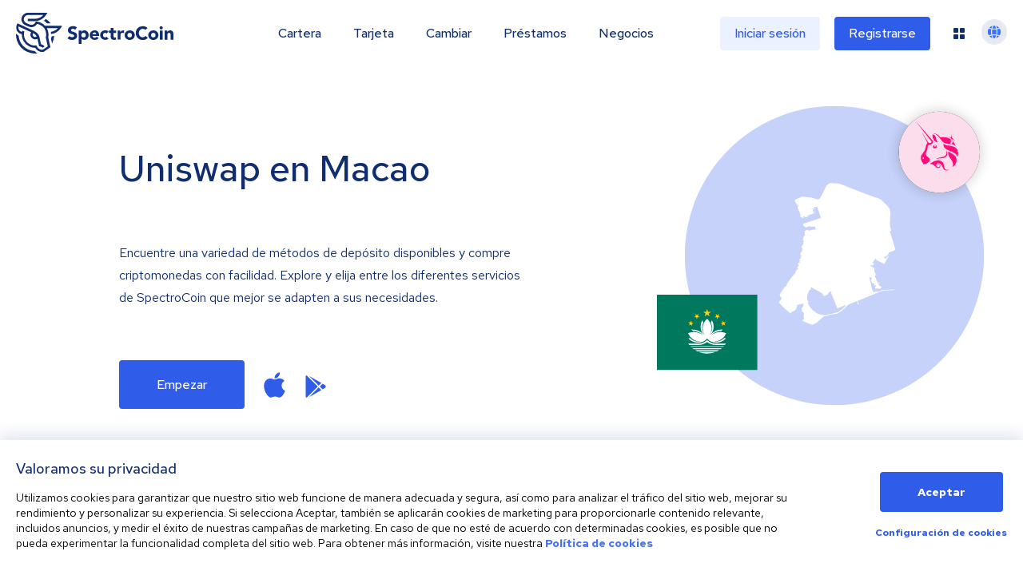

--- FILE ---
content_type: image/svg+xml
request_url: https://spectrocoin.com/_next/static/media/top_up_1.b7d6a685.svg
body_size: -174
content:
<svg xmlns="http://www.w3.org/2000/svg" xmlns:xlink="http://www.w3.org/1999/xlink" width="65" height="30" viewBox="0 0 86 40"><defs><style>.a{fill:#fff;stroke:#707070;}.b{clip-path:url(#a);}.c{fill:#fa9419;}</style><clipPath id="a"><rect class="a" width="86" height="40" transform="translate(962 2461)"/></clipPath></defs><g class="b" transform="translate(-962 -2461)"><path class="c" d="M18.814,0H2.518A2.645,2.645,0,0,0,0,2.612V37.331a2.543,2.543,0,0,0,2.518,2.612h16.3a2.645,2.645,0,0,0,2.518-2.612V2.612A2.645,2.645,0,0,0,18.814,0ZM10.666,37.177a1.845,1.845,0,1,1,1.778-1.843A1.835,1.835,0,0,1,10.666,37.177Z" transform="translate(992.5 2461.058)"/></g></svg>

--- FILE ---
content_type: image/svg+xml
request_url: https://spectrocoin.com/assets/images/countries/mo.svg
body_size: 2119
content:
<?xml version="1.0" standalone="no"?>
<!DOCTYPE svg PUBLIC "-//W3C//DTD SVG 20010904//EN"
 "http://www.w3.org/TR/2001/REC-SVG-20010904/DTD/svg10.dtd">
<svg version="1.0" xmlns="http://www.w3.org/2000/svg"
 width="1024.000000pt" height="1024.000000pt" viewBox="0 0 1024.000000 1024.000000"
 preserveAspectRatio="xMidYMid meet">
<metadata>
Created by potrace 1.10, written by Peter Selinger 2001-2011
</metadata>
<g transform="translate(0.000000,1024.000000) scale(0.100000,-0.100000)"
fill="#ffffff" stroke="none">
<path d="M4703 10168 c-93 -67 -105 -80 -151 -158 -28 -47 -97 -184 -153 -305
-69 -149 -141 -283 -223 -417 l-121 -196 -71 -7 c-67 -7 -79 -4 -248 50 -178
57 -178 57 -533 99 l-355 42 -257 -118 c-141 -64 -260 -119 -264 -120 -4 -2
12 -58 35 -125 40 -112 45 -122 65 -117 18 5 23 1 29 -20 5 -21 11 -26 33 -24
21 2 27 -2 29 -21 4 -29 -14 -42 -47 -34 -22 5 -23 4 -17 -23 4 -16 9 -30 11
-32 2 -2 21 6 44 17 22 12 42 21 45 21 2 0 10 -17 17 -37 11 -34 10 -38 -15
-59 -18 -17 -26 -33 -26 -57 0 -44 27 -122 58 -170 23 -35 24 -38 8 -55 -18
-21 -12 -32 18 -32 30 0 82 -136 62 -160 -18 -21 -9 -40 20 -40 20 0 26 -8 40
-56 17 -58 12 -73 -23 -74 -18 0 -16 -8 15 -65 25 -46 30 -50 69 -53 35 -3 43
-8 53 -33 14 -33 11 -33 69 -15 60 17 69 41 13 33 -37 -6 -52 2 -52 28 0 5
122 45 137 45 7 0 21 -16 30 -35 9 -20 22 -34 27 -32 6 2 68 21 138 43 95 29
128 43 128 55 0 15 -6 15 -62 3 -81 -17 -78 -17 -78 5 0 22 -16 16 373 133
167 51 207 66 207 80 0 22 -11 22 -74 3 -66 -20 -66 -20 -66 19 0 34 0 34 70
51 41 10 70 22 70 30 0 10 -18 8 -77 -6 -43 -9 -79 -17 -80 -16 0 1 -9 31 -18
66 -11 44 -13 66 -6 71 6 3 42 14 80 24 60 16 93 38 77 53 -2 2 -59 -7 -127
-20 -121 -23 -124 -24 -127 -5 -2 11 -2 21 0 23 2 2 39 10 83 17 79 13 79 13
88 49 l8 36 106 18 c102 16 106 16 124 -2 15 -15 249 -731 249 -762 0 -6 -8
-15 -19 -20 -10 -6 -285 -96 -611 -201 -327 -105 -597 -193 -602 -196 -4 -3
-8 -34 -8 -69 l0 -64 95 -66 94 -66 153 49 153 49 13 -29 c7 -17 18 -28 25
-25 114 42 126 42 140 2 2 -5 35 0 79 12 l76 21 28 -95 28 -94 43 7 c36 5 42
4 37 -9 -3 -10 -27 -17 -72 -22 -37 -4 -165 -27 -286 -51 l-219 -44 -34 30
c-18 17 -40 30 -48 30 -43 0 -117 -27 -150 -55 -32 -26 -39 -39 -45 -83 -3
-29 -2 -53 3 -55 5 -1 5 -19 -2 -42 -16 -57 -14 -102 4 -109 26 -10 -8 -64
-42 -68 -26 -3 -28 -7 -49 -123 -13 -66 -28 -136 -33 -155 -16 -53 -14 -60 19
-60 19 0 30 -5 30 -14 0 -7 3 -28 6 -45 6 -27 4 -31 -14 -31 -28 0 -40 -54
-18 -79 21 -23 21 -51 0 -51 -14 0 -16 -7 -11 -40 5 -40 5 -40 -29 -40 -37 0
-35 4 -68 -140 -22 -94 -22 -100 15 -100 31 0 32 0 25 -42 -3 -24 -16 -85 -27
-135 -19 -85 -23 -93 -44 -93 -31 0 -38 -15 -59 -120 -10 -47 -20 -93 -22
-102 -5 -15 1 -18 37 -18 41 0 41 0 35 -31 -3 -17 -6 -35 -6 -40 0 -5 -6 -9
-14 -9 -20 0 -26 -23 -26 -91 0 -58 0 -59 -29 -59 -27 0 -30 -4 -41 -50 -14
-59 -9 -77 22 -82 33 -4 37 -38 5 -38 -19 0 -28 -8 -40 -37 -15 -38 -15 -38
10 -41 18 -3 23 -9 21 -25 -3 -23 -16 -25 -74 -12 l-31 7 -17 -66 c-9 -36 -16
-70 -16 -76 0 -5 18 -10 40 -10 22 0 40 -5 40 -10 0 -6 -11 -32 -24 -59 -19
-36 -33 -50 -56 -57 -22 -6 -36 -19 -46 -42 -13 -33 -13 -33 16 -44 33 -11 35
-16 19 -88 -11 -53 -19 -57 -65 -40 -15 6 -29 9 -31 6 -2 -2 -13 -41 -24 -86
-25 -104 -105 -259 -134 -260 -13 -1 -40 -27 -75 -73 -378 -499 -441 -588
-430 -602 10 -12 5 -25 -26 -66 -35 -48 -36 -52 -20 -65 26 -18 11 -36 -20
-24 -30 12 -30 12 -181 -184 -59 -77 -144 -204 -189 -282 l-83 -143 20 -26
c15 -18 19 -33 14 -55 -6 -27 -2 -32 59 -72 36 -24 66 -46 66 -50 0 -4 -16
-34 -36 -68 -19 -33 -40 -74 -46 -90 -7 -22 -16 -30 -34 -30 -33 0 -53 -39
-29 -56 24 -18 13 -43 -17 -37 -19 4 -27 -1 -36 -22 -17 -36 -15 -45 10 -72
25 -27 18 -28 -64 -9 l-56 14 -10 -40 c-11 -44 -16 -40 75 -67 55 -16 58 -19
65 -57 l8 -40 96 -16 c53 -10 98 -19 101 -21 2 -3 -1 -34 -8 -70 l-12 -65 -51
18 c-86 30 -86 30 -86 64 0 60 -10 76 -45 76 -59 0 -95 -11 -95 -30 0 -34 -56
-38 -149 -10 -60 19 -70 25 -86 58 -10 20 -19 33 -21 27 -2 -5 -15 -49 -28
-97 -22 -81 -23 -95 -15 -210 16 -209 23 -236 100 -391 71 -141 138 -236 168
-238 9 0 11 -3 5 -5 -17 -7 -1 -69 37 -139 20 -38 55 -80 93 -113 61 -53 201
-138 276 -168 l40 -16 0 -72 c0 -39 -4 -77 -9 -85 -14 -22 3 -66 27 -69 29 -4
62 15 62 36 0 9 -9 31 -20 47 -12 18 -20 47 -20 74 l0 43 47 -7 c26 -4 72 -19
103 -35 55 -28 268 -80 480 -117 158 -27 477 -25 715 6 253 32 417 87 736 247
178 89 266 156 504 385 72 69 142 132 155 139 13 7 83 24 154 37 72 13 144 32
160 42 17 10 89 35 159 55 105 30 161 39 301 51 94 7 182 18 196 23 72 28 254
147 409 268 4 4 -52 53 -61 54 -4 0 -57 -42 -118 -93 -62 -50 -121 -100 -133
-109 -20 -16 -455 -122 -707 -173 -47 -10 -115 -28 -151 -41 -81 -29 -118 -30
-250 -4 -200 40 -301 71 -411 127 -94 47 -109 59 -116 86 -11 43 -53 73 -80
58 -19 -10 -29 -4 -92 55 -137 130 -274 327 -341 490 l-21 53 31 42 c16 23 28
45 26 50 -3 4 -25 20 -49 35 l-44 28 -7 88 c-4 49 -4 134 0 189 7 94 12 113
79 277 l71 176 52 16 c28 8 55 18 58 22 4 3 1 24 -6 47 -10 35 -10 46 6 81 13
29 23 39 34 35 20 -8 774 -433 796 -449 16 -11 16 -17 5 -51 -12 -36 -11 -39
11 -56 13 -10 43 -28 66 -41 41 -22 42 -22 97 -5 51 16 56 21 56 47 0 37 13
44 48 26 27 -14 31 -13 60 7 18 12 32 30 32 41 0 10 14 42 30 71 28 49 37 56
106 85 42 17 77 30 79 28 1 -2 9 -24 18 -50 14 -43 14 -48 0 -48 -8 0 -13 -6
-10 -13 3 -6 102 -252 220 -545 119 -294 217 -536 220 -538 2 -2 124 50 272
116 148 66 274 120 281 120 6 0 17 -7 25 -16 11 -13 -4 -32 -110 -138 -117
-117 -121 -123 -103 -139 23 -21 46 -22 63 -1 8 9 93 90 189 178 l175 162 293
117 c160 64 296 117 301 117 19 0 43 -91 37 -143 -3 -29 -3 -57 1 -63 13 -18
45 -25 59 -13 26 21 16 79 -27 157 -22 40 -39 75 -37 76 2 2 140 58 308 126
168 67 564 229 880 360 l575 237 355 17 c509 24 512 24 508 50 -4 24 27 24
-523 -3 l-350 -18 -173 -71 c-95 -40 -176 -72 -181 -72 -5 0 -18 12 -28 26
l-19 26 -104 -32 c-57 -17 -109 -34 -116 -37 -8 -3 -18 12 -27 44 -10 34 -21
52 -40 61 -14 7 -28 24 -32 40 -3 15 -52 236 -109 492 -84 373 -102 469 -94
490 10 24 11 22 30 -33 20 -57 20 -58 52 -51 63 15 70 12 86 -34 15 -43 14
-44 -9 -63 -66 -54 -25 -243 67 -304 37 -24 40 -25 85 -11 42 12 47 12 47 -1
0 -9 -7 -21 -15 -27 -12 -9 -13 -18 -1 -61 13 -50 13 -50 53 -48 40 1 40 1 50
-43 10 -44 10 -45 -18 -60 -16 -8 -29 -20 -29 -26 0 -23 33 -128 40 -128 4 0
26 7 49 15 44 15 172 15 258 0 l42 -7 27 55 c26 53 29 55 57 50 54 -11 20 16
-79 62 -91 43 -93 44 -123 104 -17 33 -31 64 -31 69 0 5 23 19 50 32 28 13 50
29 50 37 0 17 -8 16 -60 -2 -54 -19 -70 -19 -70 0 0 13 -34 91 -45 103 -2 2
-13 -2 -25 -8 -21 -11 -22 -11 -15 29 6 39 6 41 -19 41 -16 0 -26 6 -26 15 0
8 7 15 16 15 18 0 17 5 -28 122 -23 61 -34 77 -54 82 -23 6 -35 36 -13 36 21
0 4 45 -18 48 -36 5 -27 16 37 47 33 16 60 31 60 33 0 3 -29 61 -65 128 -59
111 -65 129 -65 181 0 32 5 76 10 97 12 55 -2 71 -147 162 -68 42 -123 83
-123 90 0 7 5 24 11 38 l12 25 51 -35 c28 -19 54 -34 58 -34 9 0 98 124 98
137 0 5 -22 26 -50 47 l-50 38 22 32 c155 218 169 234 211 235 14 1 16 -3 7
-18 -5 -11 -10 -24 -10 -30 0 -9 588 -311 604 -311 5 0 292 529 305 563 6 15
7 27 3 27 -12 0 -72 -58 -72 -69 0 -6 -9 -11 -20 -11 -14 0 -30 -15 -48 -46
-15 -25 -35 -59 -45 -75 l-17 -30 -70 38 c-42 23 -70 44 -70 54 0 17 65 54
111 63 37 8 164 103 164 124 0 9 5 16 11 15 6 -1 25 33 43 76 37 90 33 87 188
131 59 17 138 44 174 61 56 27 70 38 87 74 l20 42 -20 94 c-15 70 -323 1082
-354 1164 -4 8 12 17 45 25 33 8 51 17 51 27 0 8 -13 61 -29 117 -55 188 -65
298 -51 564 7 128 9 260 5 293 -5 46 -4 63 6 69 43 27 -3 389 -73 580 -70 188
-197 350 -377 479 -113 81 -304 162 -510 216 -69 18 -259 83 -421 145 -321
122 -344 130 -377 135 -22 3 -977 375 -1458 568 -137 55 -302 115 -365 134
-114 35 -116 35 -247 29 -107 -5 -137 -4 -155 8 -15 9 -65 17 -143 20 l-120 7
-102 -73z m-1756 -8455 c-4 -21 -9 -69 -13 -108 -7 -65 -10 -73 -54 -120 -52
-55 -66 -85 -52 -112 6 -11 6 -44 0 -86 -11 -84 0 -105 74 -127 52 -15 53 -17
55 -55 2 -22 7 -63 13 -91 9 -40 8 -57 -5 -87 -22 -53 -20 -156 5 -187 11 -14
20 -41 20 -62 0 -34 -4 -39 -42 -56 -47 -21 -188 -138 -188 -155 0 -6 7 -19
17 -29 15 -17 14 -18 -17 -18 l-33 0 24 -26 c23 -25 23 -26 2 -15 -28 14 -33
14 -33 -3 0 -7 10 -21 23 -29 15 -11 17 -16 7 -16 -8 0 -24 6 -34 14 -19 15
-36 12 -36 -6 0 -5 15 -18 33 -29 34 -21 33 -22 -23 -24 l-35 -1 3 -46 4 -46
-126 -27 c-112 -25 -141 -27 -259 -24 -121 4 -144 8 -287 51 -390 116 -542
190 -643 316 -54 67 -117 169 -117 190 0 20 26 12 147 -42 83 -38 119 -60 121
-73 10 -50 64 -76 117 -55 12 5 28 3 40 -4 35 -22 101 -26 177 -10 94 20 135
57 179 164 50 118 61 188 48 288 -6 47 -8 98 -5 115 10 51 67 88 208 134 78
25 90 32 120 73 37 49 78 157 78 203 0 25 3 28 25 22 29 -7 34 12 9 31 -25 17
-11 57 30 88 25 19 57 30 127 41 85 14 267 61 278 72 15 14 23 -1 18 -33z"/>
</g>
</svg>


--- FILE ---
content_type: image/svg+xml
request_url: https://spectrocoin.com/assets/images/countries/mo.svg
body_size: 2065
content:
<?xml version="1.0" standalone="no"?>
<!DOCTYPE svg PUBLIC "-//W3C//DTD SVG 20010904//EN"
 "http://www.w3.org/TR/2001/REC-SVG-20010904/DTD/svg10.dtd">
<svg version="1.0" xmlns="http://www.w3.org/2000/svg"
 width="1024.000000pt" height="1024.000000pt" viewBox="0 0 1024.000000 1024.000000"
 preserveAspectRatio="xMidYMid meet">
<metadata>
Created by potrace 1.10, written by Peter Selinger 2001-2011
</metadata>
<g transform="translate(0.000000,1024.000000) scale(0.100000,-0.100000)"
fill="#ffffff" stroke="none">
<path d="M4703 10168 c-93 -67 -105 -80 -151 -158 -28 -47 -97 -184 -153 -305
-69 -149 -141 -283 -223 -417 l-121 -196 -71 -7 c-67 -7 -79 -4 -248 50 -178
57 -178 57 -533 99 l-355 42 -257 -118 c-141 -64 -260 -119 -264 -120 -4 -2
12 -58 35 -125 40 -112 45 -122 65 -117 18 5 23 1 29 -20 5 -21 11 -26 33 -24
21 2 27 -2 29 -21 4 -29 -14 -42 -47 -34 -22 5 -23 4 -17 -23 4 -16 9 -30 11
-32 2 -2 21 6 44 17 22 12 42 21 45 21 2 0 10 -17 17 -37 11 -34 10 -38 -15
-59 -18 -17 -26 -33 -26 -57 0 -44 27 -122 58 -170 23 -35 24 -38 8 -55 -18
-21 -12 -32 18 -32 30 0 82 -136 62 -160 -18 -21 -9 -40 20 -40 20 0 26 -8 40
-56 17 -58 12 -73 -23 -74 -18 0 -16 -8 15 -65 25 -46 30 -50 69 -53 35 -3 43
-8 53 -33 14 -33 11 -33 69 -15 60 17 69 41 13 33 -37 -6 -52 2 -52 28 0 5
122 45 137 45 7 0 21 -16 30 -35 9 -20 22 -34 27 -32 6 2 68 21 138 43 95 29
128 43 128 55 0 15 -6 15 -62 3 -81 -17 -78 -17 -78 5 0 22 -16 16 373 133
167 51 207 66 207 80 0 22 -11 22 -74 3 -66 -20 -66 -20 -66 19 0 34 0 34 70
51 41 10 70 22 70 30 0 10 -18 8 -77 -6 -43 -9 -79 -17 -80 -16 0 1 -9 31 -18
66 -11 44 -13 66 -6 71 6 3 42 14 80 24 60 16 93 38 77 53 -2 2 -59 -7 -127
-20 -121 -23 -124 -24 -127 -5 -2 11 -2 21 0 23 2 2 39 10 83 17 79 13 79 13
88 49 l8 36 106 18 c102 16 106 16 124 -2 15 -15 249 -731 249 -762 0 -6 -8
-15 -19 -20 -10 -6 -285 -96 -611 -201 -327 -105 -597 -193 -602 -196 -4 -3
-8 -34 -8 -69 l0 -64 95 -66 94 -66 153 49 153 49 13 -29 c7 -17 18 -28 25
-25 114 42 126 42 140 2 2 -5 35 0 79 12 l76 21 28 -95 28 -94 43 7 c36 5 42
4 37 -9 -3 -10 -27 -17 -72 -22 -37 -4 -165 -27 -286 -51 l-219 -44 -34 30
c-18 17 -40 30 -48 30 -43 0 -117 -27 -150 -55 -32 -26 -39 -39 -45 -83 -3
-29 -2 -53 3 -55 5 -1 5 -19 -2 -42 -16 -57 -14 -102 4 -109 26 -10 -8 -64
-42 -68 -26 -3 -28 -7 -49 -123 -13 -66 -28 -136 -33 -155 -16 -53 -14 -60 19
-60 19 0 30 -5 30 -14 0 -7 3 -28 6 -45 6 -27 4 -31 -14 -31 -28 0 -40 -54
-18 -79 21 -23 21 -51 0 -51 -14 0 -16 -7 -11 -40 5 -40 5 -40 -29 -40 -37 0
-35 4 -68 -140 -22 -94 -22 -100 15 -100 31 0 32 0 25 -42 -3 -24 -16 -85 -27
-135 -19 -85 -23 -93 -44 -93 -31 0 -38 -15 -59 -120 -10 -47 -20 -93 -22
-102 -5 -15 1 -18 37 -18 41 0 41 0 35 -31 -3 -17 -6 -35 -6 -40 0 -5 -6 -9
-14 -9 -20 0 -26 -23 -26 -91 0 -58 0 -59 -29 -59 -27 0 -30 -4 -41 -50 -14
-59 -9 -77 22 -82 33 -4 37 -38 5 -38 -19 0 -28 -8 -40 -37 -15 -38 -15 -38
10 -41 18 -3 23 -9 21 -25 -3 -23 -16 -25 -74 -12 l-31 7 -17 -66 c-9 -36 -16
-70 -16 -76 0 -5 18 -10 40 -10 22 0 40 -5 40 -10 0 -6 -11 -32 -24 -59 -19
-36 -33 -50 -56 -57 -22 -6 -36 -19 -46 -42 -13 -33 -13 -33 16 -44 33 -11 35
-16 19 -88 -11 -53 -19 -57 -65 -40 -15 6 -29 9 -31 6 -2 -2 -13 -41 -24 -86
-25 -104 -105 -259 -134 -260 -13 -1 -40 -27 -75 -73 -378 -499 -441 -588
-430 -602 10 -12 5 -25 -26 -66 -35 -48 -36 -52 -20 -65 26 -18 11 -36 -20
-24 -30 12 -30 12 -181 -184 -59 -77 -144 -204 -189 -282 l-83 -143 20 -26
c15 -18 19 -33 14 -55 -6 -27 -2 -32 59 -72 36 -24 66 -46 66 -50 0 -4 -16
-34 -36 -68 -19 -33 -40 -74 -46 -90 -7 -22 -16 -30 -34 -30 -33 0 -53 -39
-29 -56 24 -18 13 -43 -17 -37 -19 4 -27 -1 -36 -22 -17 -36 -15 -45 10 -72
25 -27 18 -28 -64 -9 l-56 14 -10 -40 c-11 -44 -16 -40 75 -67 55 -16 58 -19
65 -57 l8 -40 96 -16 c53 -10 98 -19 101 -21 2 -3 -1 -34 -8 -70 l-12 -65 -51
18 c-86 30 -86 30 -86 64 0 60 -10 76 -45 76 -59 0 -95 -11 -95 -30 0 -34 -56
-38 -149 -10 -60 19 -70 25 -86 58 -10 20 -19 33 -21 27 -2 -5 -15 -49 -28
-97 -22 -81 -23 -95 -15 -210 16 -209 23 -236 100 -391 71 -141 138 -236 168
-238 9 0 11 -3 5 -5 -17 -7 -1 -69 37 -139 20 -38 55 -80 93 -113 61 -53 201
-138 276 -168 l40 -16 0 -72 c0 -39 -4 -77 -9 -85 -14 -22 3 -66 27 -69 29 -4
62 15 62 36 0 9 -9 31 -20 47 -12 18 -20 47 -20 74 l0 43 47 -7 c26 -4 72 -19
103 -35 55 -28 268 -80 480 -117 158 -27 477 -25 715 6 253 32 417 87 736 247
178 89 266 156 504 385 72 69 142 132 155 139 13 7 83 24 154 37 72 13 144 32
160 42 17 10 89 35 159 55 105 30 161 39 301 51 94 7 182 18 196 23 72 28 254
147 409 268 4 4 -52 53 -61 54 -4 0 -57 -42 -118 -93 -62 -50 -121 -100 -133
-109 -20 -16 -455 -122 -707 -173 -47 -10 -115 -28 -151 -41 -81 -29 -118 -30
-250 -4 -200 40 -301 71 -411 127 -94 47 -109 59 -116 86 -11 43 -53 73 -80
58 -19 -10 -29 -4 -92 55 -137 130 -274 327 -341 490 l-21 53 31 42 c16 23 28
45 26 50 -3 4 -25 20 -49 35 l-44 28 -7 88 c-4 49 -4 134 0 189 7 94 12 113
79 277 l71 176 52 16 c28 8 55 18 58 22 4 3 1 24 -6 47 -10 35 -10 46 6 81 13
29 23 39 34 35 20 -8 774 -433 796 -449 16 -11 16 -17 5 -51 -12 -36 -11 -39
11 -56 13 -10 43 -28 66 -41 41 -22 42 -22 97 -5 51 16 56 21 56 47 0 37 13
44 48 26 27 -14 31 -13 60 7 18 12 32 30 32 41 0 10 14 42 30 71 28 49 37 56
106 85 42 17 77 30 79 28 1 -2 9 -24 18 -50 14 -43 14 -48 0 -48 -8 0 -13 -6
-10 -13 3 -6 102 -252 220 -545 119 -294 217 -536 220 -538 2 -2 124 50 272
116 148 66 274 120 281 120 6 0 17 -7 25 -16 11 -13 -4 -32 -110 -138 -117
-117 -121 -123 -103 -139 23 -21 46 -22 63 -1 8 9 93 90 189 178 l175 162 293
117 c160 64 296 117 301 117 19 0 43 -91 37 -143 -3 -29 -3 -57 1 -63 13 -18
45 -25 59 -13 26 21 16 79 -27 157 -22 40 -39 75 -37 76 2 2 140 58 308 126
168 67 564 229 880 360 l575 237 355 17 c509 24 512 24 508 50 -4 24 27 24
-523 -3 l-350 -18 -173 -71 c-95 -40 -176 -72 -181 -72 -5 0 -18 12 -28 26
l-19 26 -104 -32 c-57 -17 -109 -34 -116 -37 -8 -3 -18 12 -27 44 -10 34 -21
52 -40 61 -14 7 -28 24 -32 40 -3 15 -52 236 -109 492 -84 373 -102 469 -94
490 10 24 11 22 30 -33 20 -57 20 -58 52 -51 63 15 70 12 86 -34 15 -43 14
-44 -9 -63 -66 -54 -25 -243 67 -304 37 -24 40 -25 85 -11 42 12 47 12 47 -1
0 -9 -7 -21 -15 -27 -12 -9 -13 -18 -1 -61 13 -50 13 -50 53 -48 40 1 40 1 50
-43 10 -44 10 -45 -18 -60 -16 -8 -29 -20 -29 -26 0 -23 33 -128 40 -128 4 0
26 7 49 15 44 15 172 15 258 0 l42 -7 27 55 c26 53 29 55 57 50 54 -11 20 16
-79 62 -91 43 -93 44 -123 104 -17 33 -31 64 -31 69 0 5 23 19 50 32 28 13 50
29 50 37 0 17 -8 16 -60 -2 -54 -19 -70 -19 -70 0 0 13 -34 91 -45 103 -2 2
-13 -2 -25 -8 -21 -11 -22 -11 -15 29 6 39 6 41 -19 41 -16 0 -26 6 -26 15 0
8 7 15 16 15 18 0 17 5 -28 122 -23 61 -34 77 -54 82 -23 6 -35 36 -13 36 21
0 4 45 -18 48 -36 5 -27 16 37 47 33 16 60 31 60 33 0 3 -29 61 -65 128 -59
111 -65 129 -65 181 0 32 5 76 10 97 12 55 -2 71 -147 162 -68 42 -123 83
-123 90 0 7 5 24 11 38 l12 25 51 -35 c28 -19 54 -34 58 -34 9 0 98 124 98
137 0 5 -22 26 -50 47 l-50 38 22 32 c155 218 169 234 211 235 14 1 16 -3 7
-18 -5 -11 -10 -24 -10 -30 0 -9 588 -311 604 -311 5 0 292 529 305 563 6 15
7 27 3 27 -12 0 -72 -58 -72 -69 0 -6 -9 -11 -20 -11 -14 0 -30 -15 -48 -46
-15 -25 -35 -59 -45 -75 l-17 -30 -70 38 c-42 23 -70 44 -70 54 0 17 65 54
111 63 37 8 164 103 164 124 0 9 5 16 11 15 6 -1 25 33 43 76 37 90 33 87 188
131 59 17 138 44 174 61 56 27 70 38 87 74 l20 42 -20 94 c-15 70 -323 1082
-354 1164 -4 8 12 17 45 25 33 8 51 17 51 27 0 8 -13 61 -29 117 -55 188 -65
298 -51 564 7 128 9 260 5 293 -5 46 -4 63 6 69 43 27 -3 389 -73 580 -70 188
-197 350 -377 479 -113 81 -304 162 -510 216 -69 18 -259 83 -421 145 -321
122 -344 130 -377 135 -22 3 -977 375 -1458 568 -137 55 -302 115 -365 134
-114 35 -116 35 -247 29 -107 -5 -137 -4 -155 8 -15 9 -65 17 -143 20 l-120 7
-102 -73z m-1756 -8455 c-4 -21 -9 -69 -13 -108 -7 -65 -10 -73 -54 -120 -52
-55 -66 -85 -52 -112 6 -11 6 -44 0 -86 -11 -84 0 -105 74 -127 52 -15 53 -17
55 -55 2 -22 7 -63 13 -91 9 -40 8 -57 -5 -87 -22 -53 -20 -156 5 -187 11 -14
20 -41 20 -62 0 -34 -4 -39 -42 -56 -47 -21 -188 -138 -188 -155 0 -6 7 -19
17 -29 15 -17 14 -18 -17 -18 l-33 0 24 -26 c23 -25 23 -26 2 -15 -28 14 -33
14 -33 -3 0 -7 10 -21 23 -29 15 -11 17 -16 7 -16 -8 0 -24 6 -34 14 -19 15
-36 12 -36 -6 0 -5 15 -18 33 -29 34 -21 33 -22 -23 -24 l-35 -1 3 -46 4 -46
-126 -27 c-112 -25 -141 -27 -259 -24 -121 4 -144 8 -287 51 -390 116 -542
190 -643 316 -54 67 -117 169 -117 190 0 20 26 12 147 -42 83 -38 119 -60 121
-73 10 -50 64 -76 117 -55 12 5 28 3 40 -4 35 -22 101 -26 177 -10 94 20 135
57 179 164 50 118 61 188 48 288 -6 47 -8 98 -5 115 10 51 67 88 208 134 78
25 90 32 120 73 37 49 78 157 78 203 0 25 3 28 25 22 29 -7 34 12 9 31 -25 17
-11 57 30 88 25 19 57 30 127 41 85 14 267 61 278 72 15 14 23 -1 18 -33z"/>
</g>
</svg>


--- FILE ---
content_type: image/svg+xml
request_url: https://spectrocoin.com/_next/static/media/wallet_img_2.1dec201a.svg
body_size: 4161
content:
<svg xmlns="http://www.w3.org/2000/svg" xmlns:xlink="http://www.w3.org/1999/xlink" width="435" height="527" viewBox="0 0 435 527">
  <defs>
    <filter id="Rectangle_4863" x="0" y="0" width="435" height="527" filterUnits="userSpaceOnUse">
      <feOffset dy="20" input="SourceAlpha"/>
      <feGaussianBlur stdDeviation="25" result="blur"/>
      <feFlood flood-opacity="0.102"/>
      <feComposite operator="in" in2="blur"/>
      <feComposite in="SourceGraphic"/>
    </filter>
    <clipPath id="clip-path">
      <rect id="Rectangle_4867" data-name="Rectangle 4867" width="20" height="20" transform="translate(469.994 300.968)" fill="none"/>
    </clipPath>
    <clipPath id="clip-path-2">
      <rect id="Rectangle_4868" data-name="Rectangle 4868" width="20" height="20" transform="translate(244.993 300.968)" fill="none"/>
    </clipPath>
  </defs>
  <g id="wallet1" transform="translate(-149.99 -223.97)">
    <g id="Group_12497" data-name="Group 12497">
      <g id="Rectangle_4035-2" data-name="Rectangle 4035-2">
        <g transform="matrix(1, 0, 0, 1, 149.99, 223.97)" filter="url(#Rectangle_4863)">
          <rect id="Rectangle_4863-2" data-name="Rectangle 4863" width="285" height="377" rx="10" transform="translate(75 55)" fill="#fff"/>
        </g>
      </g>
    </g>
    <g id="Rectangle_4050-4" data-name="Rectangle 4050-4" opacity="0.5" style="isolation: isolate">
      <rect id="Rectangle_4864" data-name="Rectangle 4864" width="161" height="10" rx="3" transform="translate(286.994 506.968)" fill="#121b45"/>
    </g>
    <g id="Rectangle_4051-4" data-name="Rectangle 4051-4" opacity="0.2" style="isolation: isolate">
      <rect id="Rectangle_4865" data-name="Rectangle 4865" width="61" height="9" rx="3" transform="translate(336.994 482.968)" fill="#121b45"/>
    </g>
    <g id="Rectangle_4052-4" data-name="Rectangle 4052-4" opacity="0.2" style="isolation: isolate">
      <rect id="Rectangle_4866" data-name="Rectangle 4866" width="131" height="9" rx="3" transform="translate(301.994 536.968)" fill="#121b45"/>
    </g>
    <g id="Group_9405" data-name="Group 9405">
      <g id="Rectangle_4049" data-name="Rectangle 4049">
        <path id="Path_22666" data-name="Path 22666" d="M234.994,278.968h265a10,10,0,0,1,10,10v121h-285v-121a10,10,0,0,1,10-10Z" fill="#fcdeb9"/>
      </g>
      <g id="Ellipse_1668" data-name="Ellipse 1668">
        <circle id="Ellipse_2835" data-name="Ellipse 2835" cx="38" cy="38" r="38" transform="translate(329.994 371.968)" fill="#fcdeb9"/>
      </g>
      <g id="btc-2">
        <g id="Ellipse_144" data-name="Ellipse 144">
          <circle id="Ellipse_2836" data-name="Ellipse 2836" cx="31.5" cy="31.5" r="31.5" transform="translate(335.994 378.968)" fill="#f7931a"/>
        </g>
        <g id="Path_4454" data-name="Path 4454">
          <path id="Path_22667" data-name="Path 22667" d="M381.723,405.912c.621-4.149-2.538-6.379-6.858-7.867l1.4-5.62-3.42-.853-1.364,5.472c-.9-.224-1.823-.436-2.741-.645l1.375-5.508-3.42-.853-1.4,5.618c-.745-.17-1.475-.337-2.185-.514v-.018l-4.715-1.177-.91,3.654s2.538.582,2.485.618a1.82,1.82,0,0,1,1.594,1.99l-1.6,6.4a2.782,2.782,0,0,1,.356.114c-.114-.028-.236-.06-.361-.09l-2.237,8.969a1.245,1.245,0,0,1-1.561.814h-.007c.034.05-2.487-.621-2.487-.621l-1.7,3.916,4.452,1.11c.828.207,1.64.425,2.439.629l-1.411,5.69,3.417.853,1.4-5.624c.933.253,1.839.487,2.726.707l-1.4,5.6,3.421.853,1.416-5.674c5.833,1.1,10.22.659,12.066-4.618,1.488-4.248-.074-6.7-3.143-8.3,2.235-.515,3.919-1.986,4.368-5.023Zm-7.816,10.96c-1.057,4.248-8.21,1.951-10.529,1.376l1.879-7.531c2.318.583,9.758,1.721,8.65,6.155Zm1.058-11.022c-.965,3.864-6.918,1.9-8.849,1.42l1.7-6.832c1.934.483,8.153,1.381,7.149,5.412Z" fill="#fff"/>
        </g>
      </g>
    </g>
    <g id="Group_12499" data-name="Group 12499">
      <g id="Group_12498" data-name="Group 12498" clip-path="url(#clip-path)">
        <g id="ellipsis">
          <g id="path">
            <path id="Path_22668" data-name="Path 22668" d="M479.994,307.634a1.667,1.667,0,1,0-1.667-1.667h0a1.672,1.672,0,0,0,1.667,1.667Zm0,1.667a1.667,1.667,0,1,0,1.667,1.667h0a1.673,1.673,0,0,0-1.667-1.668Zm0,5a1.667,1.667,0,1,0,1.667,1.667h0a1.673,1.673,0,0,0-1.667-1.668Z" fill="#214d68" fill-rule="evenodd"/>
          </g>
        </g>
      </g>
    </g>
    <g id="Group_12501" data-name="Group 12501">
      <g id="Group_12500" data-name="Group 12500" clip-path="url(#clip-path-2)">
        <g id="backarrow">
          <g id="path-2">
            <path id="Path_22669" data-name="Path 22669" d="M261.794,310.07H251.577l4.69-4.69-1.173-1.173-6.7,6.7,6.7,6.7,1.173-1.173-4.69-4.69h10.217Z" fill="#204d6a" fill-rule="evenodd"/>
          </g>
        </g>
      </g>
    </g>
    <g id="Bitcoin_wallet_personal_" data-name="Bitcoin wallet personal " style="isolation: isolate">
      <g id="Group_12502" data-name="Group 12502" style="isolation: isolate">
        <path id="Path_22670" data-name="Path 22670" d="M288.667,347.761a2.448,2.448,0,0,1,.477,1.533,2.265,2.265,0,0,1-1,1.981,5.12,5.12,0,0,1-2.919.693h-5.068v-9.8h4.788a4.692,4.692,0,0,1,2.751.686,2.173,2.173,0,0,1,.959,1.862,2.355,2.355,0,0,1-1.3,2.157,2.573,2.573,0,0,1,1.312.888Zm-6.257-3.885v2.31h2.254a2.271,2.271,0,0,0,1.273-.294.98.98,0,0,0,.435-.868.961.961,0,0,0-.435-.86,2.309,2.309,0,0,0-1.273-.288Zm4,6.09a1.007,1.007,0,0,0,.455-.91q0-1.217-1.806-1.218H282.41v2.422h2.646a2.506,2.506,0,0,0,1.351-.294Z"/>
        <path id="Path_22671" data-name="Path 22671" d="M290.824,343.037a1.187,1.187,0,0,1,0-1.737,1.385,1.385,0,0,1,.98-.349,1.416,1.416,0,0,1,.98.336,1.075,1.075,0,0,1,.378.839,1.186,1.186,0,0,1-.378.9,1.37,1.37,0,0,1-.98.357,1.385,1.385,0,0,1-.98-.346Zm-.113,1.4H292.9v7.532h-2.185Z"/>
        <path id="Path_22672" data-name="Path 22672" d="M299.784,351.6a2.234,2.234,0,0,1-.791.357,3.975,3.975,0,0,1-.988.12,2.931,2.931,0,0,1-2.079-.687,2.628,2.628,0,0,1-.735-2.016v-3.093h-1.162V344.6h1.162v-1.83h2.184v1.83h1.877v1.681h-1.877v3.065a1.025,1.025,0,0,0,.246.735.9.9,0,0,0,.692.259,1.4,1.4,0,0,0,.882-.28Z"/>
        <path id="Path_22673" data-name="Path 22673" d="M302.255,351.583a3.718,3.718,0,0,1-1.5-1.378,3.987,3.987,0,0,1,0-4,3.715,3.715,0,0,1,1.5-1.38,4.632,4.632,0,0,1,2.163-.5,4.2,4.2,0,0,1,2.079.5,2.948,2.948,0,0,1,1.295,1.422l-1.694.909a1.851,1.851,0,0,0-1.7-1.035,1.915,1.915,0,0,0-1.413.559,2.359,2.359,0,0,0,0,3.052,1.913,1.913,0,0,0,1.413.561,1.834,1.834,0,0,0,1.695-1.037l1.694.924a3.006,3.006,0,0,1-1.295,1.4,4.146,4.146,0,0,1-2.079.5,4.621,4.621,0,0,1-2.163-.5Z"/>
        <path id="Path_22674" data-name="Path 22674" d="M310.4,351.583a3.693,3.693,0,0,1-1.477-1.378,4.039,4.039,0,0,1,0-4,3.69,3.69,0,0,1,1.477-1.38,4.828,4.828,0,0,1,4.263,0,3.711,3.711,0,0,1,1.47,1.38,4.033,4.033,0,0,1,0,4,3.712,3.712,0,0,1-1.47,1.378,4.811,4.811,0,0,1-4.263,0Zm3.514-1.862a2.41,2.41,0,0,0,0-3.038,1.818,1.818,0,0,0-1.379-.566,1.842,1.842,0,0,0-1.386.566,2.386,2.386,0,0,0,0,3.038,1.844,1.844,0,0,0,1.386.568,1.819,1.819,0,0,0,1.382-.568Z"/>
        <path id="Path_22675" data-name="Path 22675" d="M318.236,343.037a1.187,1.187,0,0,1,0-1.737,1.385,1.385,0,0,1,.98-.349,1.416,1.416,0,0,1,.98.336,1.075,1.075,0,0,1,.378.839,1.186,1.186,0,0,1-.378.9,1.37,1.37,0,0,1-.98.357,1.385,1.385,0,0,1-.98-.346Zm-.112,1.4h2.184v7.532h-2.184Z"/>
        <path id="Path_22676" data-name="Path 22676" d="M329.177,345.165a3.328,3.328,0,0,1,.861,2.492v4.311h-2.184v-3.975a1.969,1.969,0,0,0-.392-1.338,1.439,1.439,0,0,0-1.134-.441,1.737,1.737,0,0,0-1.316.511,2.116,2.116,0,0,0-.491,1.52v3.723h-2.183v-7.532h2.086v.882a2.9,2.9,0,0,1,1.078-.735,3.764,3.764,0,0,1,1.414-.258,3.1,3.1,0,0,1,2.261.84Z"/>
        <path id="Path_22677" data-name="Path 22677" d="M348.069,344.436l-2.729,7.532h-2.1l-1.693-4.676-1.75,4.676h-2.1l-2.716-7.532h2.058l1.778,5.1,1.849-5.1h1.848l1.792,5.1,1.834-5.1Z"/>
        <path id="Path_22678" data-name="Path 22678" d="M354.565,345.158a3.182,3.182,0,0,1,.939,2.512v4.3H353.46v-.938a2.435,2.435,0,0,1-2.3,1.051,3.576,3.576,0,0,1-1.505-.294,2.246,2.246,0,0,1-.973-.813,2.112,2.112,0,0,1-.336-1.176,1.96,1.96,0,0,1,.791-1.652,4.031,4.031,0,0,1,2.443-.6h1.735a1.393,1.393,0,0,0-.433-1.1,1.915,1.915,0,0,0-1.3-.385,3.812,3.812,0,0,0-1.184.19,3.114,3.114,0,0,0-.986.51l-.784-1.526a4.743,4.743,0,0,1,1.476-.672,6.652,6.652,0,0,1,1.772-.237A3.914,3.914,0,0,1,354.565,345.158Zm-1.861,5.193a1.417,1.417,0,0,0,.615-.763v-.77h-1.5q-1.344,0-1.344.883a.786.786,0,0,0,.329.665,1.483,1.483,0,0,0,.9.244,1.9,1.9,0,0,0,1-.259Z"/>
        <path id="Path_22679" data-name="Path 22679" d="M357.478,341.581h2.183v10.387h-2.183Z"/>
        <path id="Path_22680" data-name="Path 22680" d="M361.691,341.581h2.184v10.387h-2.184Z"/>
        <path id="Path_22681" data-name="Path 22681" d="M373.241,348.818h-5.7a1.776,1.776,0,0,0,.728,1.106,2.411,2.411,0,0,0,1.428.407,2.886,2.886,0,0,0,1.043-.176,2.516,2.516,0,0,0,.847-.553l1.162,1.26a3.9,3.9,0,0,1-3.107,1.219,4.9,4.9,0,0,1-2.254-.5,3.634,3.634,0,0,1-1.513-1.378,3.8,3.8,0,0,1-.531-2,3.854,3.854,0,0,1,.524-1.995,3.692,3.692,0,0,1,1.442-1.387,4.473,4.473,0,0,1,4.053-.021,3.471,3.471,0,0,1,1.407,1.366,4.062,4.062,0,0,1,.511,2.064C373.283,348.258,373.27,348.455,373.241,348.818Zm-5.11-2.422a1.785,1.785,0,0,0-.615,1.148h3.71a1.814,1.814,0,0,0-.617-1.141,1.845,1.845,0,0,0-1.232-.427,1.887,1.887,0,0,0-1.246.424Z"/>
        <path id="Path_22682" data-name="Path 22682" d="M379.6,351.6a2.242,2.242,0,0,1-.791.357,3.987,3.987,0,0,1-.988.12,2.93,2.93,0,0,1-2.079-.687,2.624,2.624,0,0,1-.735-2.016v-3.093h-1.162V344.6h1.162v-1.83h2.184v1.83h1.876v1.681h-1.876v3.065a1.025,1.025,0,0,0,.246.735.9.9,0,0,0,.692.259,1.4,1.4,0,0,0,.882-.28Z"/>
        <path id="Path_22683" data-name="Path 22683" d="M385.26,351.73a14.481,14.481,0,0,1,0-7.2,9.916,9.916,0,0,1,1.295-2.946h2.086a12.711,12.711,0,0,0-1.288,3.156,14.4,14.4,0,0,0,0,6.79,12.717,12.717,0,0,0,1.288,3.157h-2.086a10.139,10.139,0,0,1-1.295-2.957Z"/>
        <path id="Path_22684" data-name="Path 22684" d="M396.152,344.807a3.475,3.475,0,0,1,1.351,1.359,4.479,4.479,0,0,1,0,4.074,3.47,3.47,0,0,1-1.351,1.357,3.839,3.839,0,0,1-1.911.484,2.907,2.907,0,0,1-2.268-.911v3.514h-2.184V344.436h2.086v.868a2.9,2.9,0,0,1,2.366-.979,3.837,3.837,0,0,1,1.911.482Zm-.91,4.914a2.41,2.41,0,0,0,0-3.038,1.963,1.963,0,0,0-2.758,0,2.41,2.41,0,0,0,0,3.038,1.958,1.958,0,0,0,2.758,0Z"/>
        <path id="Path_22685" data-name="Path 22685" d="M406.785,348.818h-5.7a1.771,1.771,0,0,0,.727,1.106,2.411,2.411,0,0,0,1.428.407,2.888,2.888,0,0,0,1.044-.176,2.526,2.526,0,0,0,.847-.553l1.162,1.26a3.908,3.908,0,0,1-3.108,1.219,4.905,4.905,0,0,1-2.254-.5,3.637,3.637,0,0,1-1.512-1.378,3.789,3.789,0,0,1-.532-2,3.835,3.835,0,0,1,.525-1.995,3.682,3.682,0,0,1,1.441-1.387,4.473,4.473,0,0,1,4.053-.021,3.471,3.471,0,0,1,1.407,1.366,4.062,4.062,0,0,1,.512,2.064C406.827,348.258,406.812,348.455,406.785,348.818Zm-5.11-2.422a1.786,1.786,0,0,0-.616,1.148h3.71a1.809,1.809,0,0,0-.617-1.141,1.842,1.842,0,0,0-1.231-.427,1.886,1.886,0,0,0-1.246.424Z"/>
        <path id="Path_22686" data-name="Path 22686" d="M411.426,344.6a3.914,3.914,0,0,1,1.533-.279v2.015c-.243-.018-.406-.028-.49-.028a2,2,0,0,0-1.47.525,2.122,2.122,0,0,0-.532,1.576v3.555h-2.185v-7.532h2.087v.994a2.432,2.432,0,0,1,1.057-.826Z"/>
        <path id="Path_22687" data-name="Path 22687" d="M414.989,351.849a4.807,4.807,0,0,1-1.428-.581l.728-1.567a4.561,4.561,0,0,0,1.218.524,5.077,5.077,0,0,0,1.4.2q1.386,0,1.386-.685a.487.487,0,0,0-.378-.463,5.679,5.679,0,0,0-1.162-.238,11.2,11.2,0,0,1-1.526-.322,2.368,2.368,0,0,1-1.043-.643,1.834,1.834,0,0,1-.441-1.317,2.061,2.061,0,0,1,.413-1.266,2.66,2.66,0,0,1,1.2-.862,5.148,5.148,0,0,1,1.869-.307,7.25,7.25,0,0,1,1.589.175,4.444,4.444,0,0,1,1.309.482l-.728,1.555a4.341,4.341,0,0,0-2.17-.561,2.214,2.214,0,0,0-1.05.2.576.576,0,0,0-.35.5.5.5,0,0,0,.378.491,6.822,6.822,0,0,0,1.2.265,13.1,13.1,0,0,1,1.512.329,2.278,2.278,0,0,1,1.022.637,1.81,1.81,0,0,1,.434,1.288,1.988,1.988,0,0,1-.42,1.246,2.675,2.675,0,0,1-1.225.847,5.447,5.447,0,0,1-1.911.3,7.313,7.313,0,0,1-1.826-.227Z"/>
        <path id="Path_22688" data-name="Path 22688" d="M423.172,351.583a3.7,3.7,0,0,1-1.478-1.378,4.039,4.039,0,0,1,0-4,3.7,3.7,0,0,1,1.478-1.38,4.828,4.828,0,0,1,4.263,0,3.7,3.7,0,0,1,1.469,1.38,4.026,4.026,0,0,1,0,4,3.7,3.7,0,0,1-1.469,1.378,4.811,4.811,0,0,1-4.263,0Zm3.514-1.862a2.41,2.41,0,0,0,0-3.038,1.971,1.971,0,0,0-2.765,0,2.386,2.386,0,0,0,0,3.038,1.841,1.841,0,0,0,1.386.568A1.822,1.822,0,0,0,426.686,349.721Z"/>
        <path id="Path_22689" data-name="Path 22689" d="M437.731,345.165a3.325,3.325,0,0,1,.862,2.492v4.311h-2.185v-3.975a1.974,1.974,0,0,0-.391-1.338,1.439,1.439,0,0,0-1.134-.441,1.741,1.741,0,0,0-1.317.511,2.116,2.116,0,0,0-.49,1.52v3.723h-2.183v-7.532h2.086v.882a2.9,2.9,0,0,1,1.078-.735,3.761,3.761,0,0,1,1.414-.258A3.1,3.1,0,0,1,437.731,345.165Z"/>
        <path id="Path_22690" data-name="Path 22690" d="M446.292,345.158a3.181,3.181,0,0,1,.938,2.512v4.3h-2.043v-.938a2.436,2.436,0,0,1-2.3,1.051,3.576,3.576,0,0,1-1.505-.294,2.255,2.255,0,0,1-.974-.813,2.112,2.112,0,0,1-.336-1.176,1.963,1.963,0,0,1,.791-1.652,4.037,4.037,0,0,1,2.444-.6h1.735a1.393,1.393,0,0,0-.434-1.1,1.913,1.913,0,0,0-1.3-.385,3.808,3.808,0,0,0-1.184.19,3.091,3.091,0,0,0-.986.51l-.785-1.526a4.76,4.76,0,0,1,1.477-.672,6.642,6.642,0,0,1,1.771-.237A3.915,3.915,0,0,1,446.292,345.158Zm-1.861,5.193a1.417,1.417,0,0,0,.615-.763v-.77h-1.5q-1.346,0-1.345.883a.786.786,0,0,0,.329.665,1.488,1.488,0,0,0,.9.244,1.9,1.9,0,0,0,1-.259Z"/>
        <path id="Path_22691" data-name="Path 22691" d="M449.2,341.581h2.185v10.387H449.2Z"/>
        <path id="Path_22692" data-name="Path 22692" d="M452.551,354.684a12.936,12.936,0,0,0,1.3-3.157,14.161,14.161,0,0,0,0-6.79,12.931,12.931,0,0,0-1.3-3.156h2.086a9.517,9.517,0,0,1,1.308,2.932,14.674,14.674,0,0,1,.007,7.224,9.628,9.628,0,0,1-1.315,2.947Z"/>
      </g>
    </g>
    <g id="Group_9406" data-name="Group 9406" opacity="0.5">
      <g id="qr">
        <path id="Path_22693" data-name="Path 22693" d="M373.18,609.667a1.331,1.331,0,0,0-1.329-1.331h-2.394a1.331,1.331,0,0,0,0,2.661h2.392a1.33,1.33,0,0,0,1.331-1.329ZM355,594.951v-3.995a4,4,0,0,1,3.992-3.992h3.992a4,4,0,0,1,3.989,3.992v3.992a4,4,0,0,1-3.992,3.992H358.99A4,4,0,0,1,355,594.951Zm2.661,0a1.331,1.331,0,0,0,1.331,1.331h3.992a1.332,1.332,0,0,0,1.331-1.331v-3.995a1.332,1.332,0,0,0-1.331-1.331H358.99a1.332,1.332,0,0,0-1.331,1.331Zm3.326-.665a1.331,1.331,0,1,0-1.332-1.33h0a1.329,1.329,0,0,0,1.33,1.33Zm19.76-3.33v3.992a4,4,0,0,1-3.992,3.992H372.76a4,4,0,0,1-3.992-3.992v-3.992a4,4,0,0,1,3.992-3.992h3.992a4,4,0,0,1,3.991,3.992Zm-2.661,0a1.332,1.332,0,0,0-1.331-1.331H372.76a1.332,1.332,0,0,0-1.33,1.331v3.992a1.331,1.331,0,0,0,1.331,1.331h3.992a1.332,1.332,0,0,0,1.331-1.331Zm-3.326.665a1.331,1.331,0,1,0,.942.392,1.331,1.331,0,0,0-.942-.392Zm-7.787,13.365v3.992a4,4,0,0,1-3.992,3.992H358.99a4,4,0,0,1-3.99-3.993v-3.991a4,4,0,0,1,3.992-3.992h3.992a4,4,0,0,1,3.985,3.992Zm-2.661,0a1.333,1.333,0,0,0-1.331-1.33H358.99a1.332,1.332,0,0,0-1.331,1.331v3.992a1.331,1.331,0,0,0,1.331,1.331h3.992a1.332,1.332,0,0,0,1.331-1.331Zm-4.455,2a1.129,1.129,0,1,1,0,.005Z" fill="#121b45"/>
      </g>
      <g id="qr-2">
        <path id="Path_22694" data-name="Path 22694" d="M369.155,604.48h5.134v5.258a1.35,1.35,0,0,0,1.282,1.362,1.331,1.331,0,0,0,1.378-1.282V607.87h2.226a1.331,1.331,0,1,0,.073-2.661h-2.3v-2.06a1.331,1.331,0,0,0-1.329-1.331h-6.466a1.331,1.331,0,1,0-.073,2.661h.073Zm10.021-3.994a1.33,1.33,0,1,0,.941.39A1.331,1.331,0,0,0,379.176,600.486Z" fill="#121b45"/>
      </g>
    </g>
  </g>
</svg>


--- FILE ---
content_type: image/svg+xml
request_url: https://spectrocoin.com/_next/static/media/skrill_1.d3507a3e.svg
body_size: 188
content:
<svg xmlns="http://www.w3.org/2000/svg" xmlns:xlink="http://www.w3.org/1999/xlink" width="64" height="32" viewBox="0 0 64 32"><defs><style>.a{fill:#fff;stroke:#707070;}.b{clip-path:url(#a);}.c{fill:#862165;}</style><clipPath id="a"><rect class="a" width="64" height="32" transform="translate(-18391 -1049)"/></clipPath></defs><g class="b" transform="translate(18391 1049)"><g transform="translate(-18388.836 -1043.038)"><path class="c" d="M47.5,2l4.973-.876V20.2H47.5Zm7.282,0V20.2h4.973V1.12ZM40.433,20.2H45.4V6.231H40.433ZM7.562,8.227c-.63-.035-2.1-.14-2.1-1.436,0-1.575,2.1-1.575,2.871-1.575a17.187,17.187,0,0,1,4.446.805s.7.245,1.33.527h.07V2.17l-.07-.035A17.715,17.715,0,0,0,7.6,1.085C2,1.12,0,4.376,0,7.177c0,1.61.7,5.426,7.106,5.846.56.035,2,.1,2,1.471,0,1.12-1.191,1.785-3.185,1.785A15.506,15.506,0,0,1,.35,15.193v4.446a26.627,26.627,0,0,0,6.616.77c5.5,0,7.946-3.081,7.946-6.161C14.913,10.782,12.183,8.507,7.562,8.227ZM37.632,6.021c-4.586.14-6.93,2.206-6.93,6.3v7.84h5.007V13.79c0-2.45.315-3.5,3.22-3.606V6.127a7.954,7.954,0,0,0-1.3-.106Zm-13.513.21A17.4,17.4,0,0,1,21.286,11.1V1.12L16.173,2.135V20.2h5.146V14.6a19.842,19.842,0,0,1,2.205,5.6h6.161c-.593-2.521-3.255-7.176-3.255-7.176a22.869,22.869,0,0,0,3.605-6.791Zm18.8-1.33a2.438,2.438,0,1,0-1.737-.714,2.438,2.438,0,0,0,1.737.714Z"/></g></g></svg>

--- FILE ---
content_type: application/javascript; charset=UTF-8
request_url: https://spectrocoin.com/_next/static/chunks/98174.af9cb175d6f386e4.js
body_size: 50207
content:
(self.webpackChunk_N_E=self.webpackChunk_N_E||[]).push([[98174],{54470:function(e,t){"use strict";Object.defineProperty(t,"__esModule",{value:!0});var o="facebook-f",r=[],n="f39e",i="M279.14 288l14.22-92.66h-88.91v-60.13c0-25.35 12.42-50.06 52.24-50.06h40.42V6.26S260.43 0 225.36 0c-73.22 0-121.08 44.38-121.08 124.72v70.62H22.89V288h81.39v224h100.17V288z";t.definition={prefix:"fab",iconName:o,icon:[320,512,r,n,i]},t.faFacebookF=t.definition,t.prefix="fab",t.iconName=o,t.width=320,t.height=512,t.ligatures=r,t.unicode=n,t.svgPathData=i,t.aliases=r},78279:function(e,t){"use strict";Object.defineProperty(t,"__esModule",{value:!0});var o="instagram",r=[],n="f16d",i="M224.1 141c-63.6 0-114.9 51.3-114.9 114.9s51.3 114.9 114.9 114.9S339 319.5 339 255.9 287.7 141 224.1 141zm0 189.6c-41.1 0-74.7-33.5-74.7-74.7s33.5-74.7 74.7-74.7 74.7 33.5 74.7 74.7-33.6 74.7-74.7 74.7zm146.4-194.3c0 14.9-12 26.8-26.8 26.8-14.9 0-26.8-12-26.8-26.8s12-26.8 26.8-26.8 26.8 12 26.8 26.8zm76.1 27.2c-1.7-35.9-9.9-67.7-36.2-93.9-26.2-26.2-58-34.4-93.9-36.2-37-2.1-147.9-2.1-184.9 0-35.8 1.7-67.6 9.9-93.9 36.1s-34.4 58-36.2 93.9c-2.1 37-2.1 147.9 0 184.9 1.7 35.9 9.9 67.7 36.2 93.9s58 34.4 93.9 36.2c37 2.1 147.9 2.1 184.9 0 35.9-1.7 67.7-9.9 93.9-36.2 26.2-26.2 34.4-58 36.2-93.9 2.1-37 2.1-147.8 0-184.8zM398.8 388c-7.8 19.6-22.9 34.7-42.6 42.6-29.5 11.7-99.5 9-132.1 9s-102.7 2.6-132.1-9c-19.6-7.8-34.7-22.9-42.6-42.6-11.7-29.5-9-99.5-9-132.1s-2.6-102.7 9-132.1c7.8-19.6 22.9-34.7 42.6-42.6 29.5-11.7 99.5-9 132.1-9s102.7-2.6 132.1 9c19.6 7.8 34.7 22.9 42.6 42.6 11.7 29.5 9 99.5 9 132.1s2.7 102.7-9 132.1z";t.definition={prefix:"fab",iconName:o,icon:[448,512,r,n,i]},t.faInstagram=t.definition,t.prefix="fab",t.iconName=o,t.width=448,t.height=512,t.ligatures=r,t.unicode=n,t.svgPathData=i,t.aliases=r},50263:function(e,t){"use strict";Object.defineProperty(t,"__esModule",{value:!0});var o="linkedin-in",r=[],n="f0e1",i="M100.28 448H7.4V148.9h92.88zM53.79 108.1C24.09 108.1 0 83.5 0 53.8a53.79 53.79 0 0 1 107.58 0c0 29.7-24.1 54.3-53.79 54.3zM447.9 448h-92.68V302.4c0-34.7-.7-79.2-48.29-79.2-48.29 0-55.69 37.7-55.69 76.7V448h-92.78V148.9h89.08v40.8h1.3c12.4-23.5 42.69-48.3 87.88-48.3 94 0 111.28 61.9 111.28 142.3V448z";t.definition={prefix:"fab",iconName:o,icon:[448,512,r,n,i]},t.faLinkedinIn=t.definition,t.prefix="fab",t.iconName=o,t.width=448,t.height=512,t.ligatures=r,t.unicode=n,t.svgPathData=i,t.aliases=r},80147:function(e,t){"use strict";Object.defineProperty(t,"__esModule",{value:!0});var o="x-twitter",r=[],n="e61b",i="M389.2 48h70.6L305.6 224.2 487 464H345L233.7 318.6 106.5 464H35.8L200.7 275.5 26.8 48H172.4L272.9 180.9 389.2 48zM364.4 421.8h39.1L151.1 88h-42L364.4 421.8z";t.definition={prefix:"fab",iconName:o,icon:[512,512,r,n,i]},t.faXTwitter=t.definition,t.prefix="fab",t.iconName=o,t.width=512,t.height=512,t.ligatures=r,t.unicode=n,t.svgPathData=i,t.aliases=r},28138:function(e,t){"use strict";Object.defineProperty(t,"__esModule",{value:!0});var o="youtube",r=[61802],n="f167",i="M549.655 124.083c-6.281-23.65-24.787-42.276-48.284-48.597C458.781 64 288 64 288 64S117.22 64 74.629 75.486c-23.497 6.322-42.003 24.947-48.284 48.597-11.412 42.867-11.412 132.305-11.412 132.305s0 89.438 11.412 132.305c6.281 23.65 24.787 41.5 48.284 47.821C117.22 448 288 448 288 448s170.78 0 213.371-11.486c23.497-6.321 42.003-24.171 48.284-47.821 11.412-42.867 11.412-132.305 11.412-132.305s0-89.438-11.412-132.305zm-317.51 213.508V175.185l142.739 81.205-142.739 81.201z";t.definition={prefix:"fab",iconName:o,icon:[576,512,r,n,i]},t.faYoutube=t.definition,t.prefix="fab",t.iconName=o,t.width=576,t.height=512,t.ligatures=r,t.unicode=n,t.svgPathData=i,t.aliases=r},98174:function(e,t,o){"use strict";var r,n=o(67294),i=o(48948),a=o(15498),s=o(54470),u=o(80147),c=o(50263),l=o(28138),f=o(78279),C=o(99603);function p(e){return e&&"object"==typeof e&&"default"in e?e:{default:e}}var d=p(n),h=p(a),m=function(){return(m=Object.assign||function(e){for(var t,o=1,r=arguments.length;o<r;o++)for(var n in t=arguments[o])Object.prototype.hasOwnProperty.call(t,n)&&(e[n]=t[n]);return e}).apply(this,arguments)};function g(e,t){void 0===t&&(t={});var o=t.insertAt;if(e&&"undefined"!=typeof document){var r=document.head||document.getElementsByTagName("head")[0],n=document.createElement("style");n.type="text/css","top"===o&&r.firstChild?r.insertBefore(n,r.firstChild):r.appendChild(n),n.styleSheet?n.styleSheet.cssText=e:n.appendChild(document.createTextNode(e))}}"function"==typeof SuppressedError&&SuppressedError,g(".FooterList-module_heading__ZItci {\n  color: #102d6f;\n  font-size: 22px;\n  font-weight: 700;\n  line-height: 36px;\n  margin: 0 0 15px; }\n\n  @media (min-width: 960px) {\n    .FooterList-module_heading__ZItci {\n      margin: 0 0 48px; } }\n\n.FooterList-module_list__kxe9i {\n  list-style: none;\n  padding: 0; }\n");var b=function(e){var t=e.heading,o=e.children;return d.default.createElement("div",null,d.default.createElement("h4",{className:"FooterList-module_heading__ZItci"},d.default.createElement(i.FormattedMessage,m({},t))),d.default.createElement("ul",{className:"FooterList-module_list__kxe9i"},o))},y=function(e){var t=i.useIntl(),o=t.formatMessage,r=t.locale;return"string"==typeof e?e:e?"/".concat(r,"/").concat(o(e),".html"):"en"===r?"/":"/".concat(r)},v={listItem:"FooterListItem-module_listItem__HnCRX",link:"FooterListItem-module_link__nW3ZQ",tag:"FooterListItem-module_tag__Ff2TE"};g(".FooterListItem-module_listItem__HnCRX {\n  align-items: center;\n  display: flex;\n  margin-bottom: 18px; }\n\n.FooterListItem-module_link__nW3ZQ {\n  color: #102d6f;\n  font-size: 15px;\n  font-weight: 500;\n  text-decoration: none;\n  transition: all 0.1s, visibility 0s;\n  cursor: pointer; }\n\n  .FooterListItem-module_link__nW3ZQ:hover {\n    color: #5048bf; }\n\n.FooterListItem-module_tag__Ff2TE {\n  align-items: center;\n  background-color: #4972f4;\n  border-radius: 2px;\n  color: #ffffff;\n  display: flex;\n  font-size: 10px;\n  font-weight: 500;\n  height: 17px;\n  margin: 0 20px;\n  padding: 2px 5px;\n  text-transform: uppercase; }\n");var E=function(e){var t=e.push,o=e.isExternalLink,r=e.tag,a=e.text,s=e.url,u=e.isAnchorLink,c=void 0!==u&&u,l=i.useIntl().formatMessage,f=function(e){return e&&"string"!=typeof e?l(e):e},C=y(s),p=f(r),h=f(a);return d.default.createElement("li",{className:v.listItem},void 0!==o&&o?d.default.createElement("a",{className:v.link,href:C,target:"_blank",rel:"noreferrer noopener"},h):d.default.createElement(n.Fragment,null,c&&d.default.createElement("a",{href:C,className:v.link},h),!c&&t&&d.default.createElement("a",{className:v.link,href:C,onClick:function(e){return(e.preventDefault(),"function"==typeof t)?t(C):null}},h)),r&&d.default.createElement("span",{className:v.tag},p))},w=i.defineMessages({buyBitcoin:{id:"routes.buyBitcoin",defaultMessage:"buy-bitcoin"},bitcoinWallet:{id:"routes.bitcoin-wallet",defaultMessage:"bitcoin-wallet"},card:{id:"routes.card",defaultMessage:"bitcoin-debit-card"},business:{id:"routes.business",defaultMessage:"accept-bitcoin-payments"},bugBounty:{id:"routes.bugBounty",defaultMessage:"bug-bounty"},rates:{id:"routes.rates",defaultMessage:"bitcoin-price-rates"},feesAndLimits:{id:"routes.feesAndLimits",defaultMessage:"fees-and-limits"},supportedCountries:{id:"routes.supportedCountries",defaultMessage:"countries"},referral:{id:"routes.referral",defaultMessage:"earn-bitcoins"},terms:{id:"routes.terms",defaultMessage:"terms"},howToBuyBitcoins:{id:"routes.faqs.howToBuyBitcoins",defaultMessage:"how-to-buy-bitcoin"},whatIsBitcoin:{id:"routes.faqs.whatIsBitcoin",defaultMessage:"faqs/bitcoins/what-is-bitcoin"},faq:{id:"routes.faq",defaultMessage:"help"},contact:{id:"routes.contact",defaultMessage:"contact"},news:{id:"routes.news",defaultMessage:"news"},about:{id:"routes.about",defaultMessage:"about"},loans:{id:"routes.loans",defaultMessage:"crypto-loans"}}),B="data:image/svg+xml,%3Csvg%20xmlns%3D%22http%3A%2F%2Fwww.w3.org%2F2000%2Fsvg%22%20xmlns%3Axlink%3D%22http%3A%2F%2Fwww.w3.org%2F1999%2Fxlink%22%20width%3D%22131.617%22%20height%3D%2234.066%22%20viewBox%3D%220%200%20131.617%2034.066%22%3E%3Cdefs%3E%3Cstyle%3E.a%7Bfill%3Anone%3B%7D.b%7Bfill%3A%23102d6f%3B%7D.c%7Bclip-path%3Aurl%28%23a%29%3B%7D.d%7Bclip-path%3Aurl%28%23b%29%3B%7D%3C%2Fstyle%3E%3CclipPath%20id%3D%22a%22%3E%3Cpath%20class%3D%22a%22%20d%3D%22M0%2C0H38.49V32.77H0Z%22%2F%3E%3C%2FclipPath%3E%3CclipPath%20id%3D%22b%22%3E%3Cpath%20class%3D%22a%22%20d%3D%22M0%2C34.066H131.617V0H0Z%22%2F%3E%3C%2FclipPath%3E%3C%2Fdefs%3E%3Cpath%20class%3D%22b%22%20d%3D%22M0%2C1.42A14.684%2C14.684%2C0%2C0%2C1%2C2.869%2C3.744H5.652A15.323%2C15.323%2C0%2C0%2C0%2C1.739%2C0%2C13.764%2C13.764%2C0%2C0%2C1%2C0%2C1.42%22%20transform%3D%22translate%2823.274%205.164%29%22%2F%3E%3Cpath%20class%3D%22b%22%20d%3D%22M15.492%2C14.546V14.5a14.494%2C14.494%2C0%2C0%2C1-5.218-1.247h-.044l-.044-.044A13.859%2C13.859%2C0%2C0%2C1%2C3.014%2C5.466a14.746%2C14.746%2C0%2C0%2C1-.826-3.829A6.99%2C6.99%2C0%2C0%2C1%2C.362.345%2C2.622%2C2.622%2C0%2C0%2C1%2C.014%2C0%2C15.841%2C15.841%2C0%2C0%2C0%2C.971%2C6.2%2C15.739%2C15.739%2C0%2C0%2C0%2C9.1%2C15.062l.13.044A15.789%2C15.789%2C0%2C0%2C0%2C18.1%2C16.439a7.839%2C7.839%2C0%2C0%2C1-2.434-1.721l-.174-.172%22%20transform%3D%22translate%280%2017.471%29%22%2F%3E%3Cpath%20class%3D%22b%22%20d%3D%22M0%2C2.668.826%2C6.412a4.294%2C4.294%2C0%2C0%2C0%2C.3-.645l.044-.129A16.154%2C16.154%2C0%2C0%2C0%2C2.652%2C0%2C13.637%2C13.637%2C0%2C0%2C1%2C.435.473%2C13.076%2C13.076%2C0%2C0%2C1%2C0%2C2.668%22%20transform%3D%22translate%2829.318%2019.279%29%22%2F%3E%3Cg%20transform%3D%22translate%280.088%29%22%3E%3Cpath%20class%3D%22a%22%20d%3D%22M0%2C0H38.49V32.77H0Z%22%2F%3E%3Cg%20class%3D%22c%22%3E%3Cpath%20class%3D%22b%22%20d%3D%22M21.949%2C32.771a7.44%2C7.44%2C0%2C0%2C1-.978-.065%2C5.806%2C5.806%2C0%2C0%2C1-1.87-.559%2C6.232%2C6.232%2C0%2C0%2C1-2-1.42%2C5.692%2C5.692%2C0%2C0%2C1-1.043-1.464%2C11.558%2C11.558%2C0%2C0%2C1-2.13-.172%2C12.177%2C12.177%2C0%2C0%2C1-2.7-.86A11.221%2C11.221%2C0%2C0%2C1%2C6.145%2C23.54a11.607%2C11.607%2C0%2C0%2C1-1.39-5.767%2C4.8%2C4.8%2C0%2C0%2C1-1.13-.258A5.323%2C5.323%2C0%2C0%2C1%2C1.711%2C16.31%2C5.471%2C5.471%2C0%2C0%2C1%2C.1%2C13.384a5.191%2C5.191%2C0%2C0%2C1%2C.435-3.313l.217-.388.435-.817.869.388L14.58%2C15.019a10.765%2C10.765%2C0%2C0%2C1%2C3.3%2C2.238%2C6.35%2C6.35%2C0%2C0%2C1%2C1.652%2C3.1l1.3%2C5.982a6.231%2C6.231%2C0%2C0%2C1%2C1.609.645A4.509%2C4.509%2C0%2C0%2C1%2C23.8%2C28.145l-1.522%2C1.161a1.975%2C1.975%2C0%2C0%2C0-.782-.645%2C5.258%2C5.258%2C0%2C0%2C0-1.653-.56l-.609-.129-.13-.6-1.217-5.636a6.762%2C6.762%2C0%2C0%2C1-.826.344%2C4.111%2C4.111%2C0%2C0%2C1-1.032.131%2C3.973%2C3.973%2C0%2C0%2C1-1.534-.3l-.217-.087a3.889%2C3.889%2C0%2C0%2C1-2.044-2.194%2C3.694%2C3.694%2C0%2C0%2C1%2C.088-2.884l.043-.128a1.719%2C1.719%2C0%2C0%2C1%2C.212-.379l.006-.008L2.1%2C11.4a3.141%2C3.141%2C0%2C0%2C0-.088%2C1.678%2C3.582%2C3.582%2C0%2C0%2C0%2C1.044%2C1.937%2C3.65%2C3.65%2C0%2C0%2C0%2C1.217.775%2C3.555%2C3.555%2C0%2C0%2C0%2C.652.171h.043c.022-.128.076-.322.129-.51s.11-.392.132-.523l1.043.474.652.3-.087.3a8.68%2C8.68%2C0%2C0%2C0-.217%2C3.184%2C9.868%2C9.868%2C0%2C0%2C0%2C1.087%2C3.485%2C9.22%2C9.22%2C0%2C0%2C0%2C4.216%2C3.916%2C8.75%2C8.75%2C0%2C0%2C0%2C2.217.689%2C10.806%2C10.806%2C0%2C0%2C0%2C1.741.145c.19%2C0%2C.379-.006.563-.016l.7-.043.261.647a4.054%2C4.054%2C0%2C0%2C0%2C.956%2C1.462A4.355%2C4.355%2C0%2C0%2C0%2C19.8%2C30.511a3.739%2C3.739%2C0%2C0%2C0%2C1.349.388%2C10.751%2C10.751%2C0%2C0%2C0%2C1.174.043l4.13-2.841-1.565-7.272-.044-.172a8.844%2C8.844%2C0%2C0%2C0%2C.3-2.282A9.069%2C9.069%2C0%2C0%2C0%2C19.8%2C9.984c-.246-.122-.457-.206-.661-.288L19.1%2C9.683a3.7%2C3.7%2C0%2C0%2C0-.739-.215%2C4.659%2C4.659%2C0%2C0%2C0-.739-.172h-.087a5.6%2C5.6%2C0%2C0%2C1-2.479%2C2.238%2C5.4%2C5.4%2C0%2C0%2C1-2.246.489%2C5.666%2C5.666%2C0%2C0%2C1-1.058-.1%2C15.93%2C15.93%2C0%2C0%2C1-2.783-.989A15.539%2C15.539%2C0%2C0%2C1%2C6.58%2C9.726%2C5.323%2C5.323%2C0%2C0%2C1%2C4.624%2C6.713a5.64%2C5.64%2C0%2C0%2C1%2C.347-3.572A5.757%2C5.757%2C0%2C0%2C1%2C6.841.947%2C5.512%2C5.512%2C0%2C0%2C1%2C9.58%2C0h.088L24.492.043h1.652l-.868%2C1.42a11.123%2C11.123%2C0%2C0%2C1-4.087%2C4.046%2C10.966%2C10.966%2C0%2C0%2C1-5.522%2C1.463H9.8l.044-1.937H15.71a9.165%2C9.165%2C0%2C0%2C0%2C4.564-1.2%2C10.193%2C10.193%2C0%2C0%2C0%2C2.392-1.936H9.711a3.35%2C3.35%2C0%2C0%2C0-1.7.6A3.568%2C3.568%2C0%2C0%2C0%2C6.8%2C3.916%2C3.656%2C3.656%2C0%2C0%2C0%2C6.536%2C6.24%2C3.732%2C3.732%2C0%2C0%2C0%2C7.8%2C8.219a21.364%2C21.364%2C0%2C0%2C0%2C1.957.947%2C13.956%2C13.956%2C0%2C0%2C0%2C2.391.86%2C3.921%2C3.921%2C0%2C0%2C0%2C.674.058%2C3.59%2C3.59%2C0%2C0%2C0%2C1.5-.316%2C3.321%2C3.321%2C0%2C0%2C0%2C1.566-1.421l.261-.517.3-.6.7.086.415.061c.146.022.3.045.454.067a5.173%2C5.173%2C0%2C0%2C1%2C.871.216c.157.044.3.089.447.133s.275.084.422.126c.116.049.226.092.332.134.171.067.333.13.494.21a11.359%2C11.359%2C0%2C0%2C1%2C3.652%2C2.669h14.26l-.869%2C1.42a11.248%2C11.248%2C0%2C0%2C1-3.565%2C3.7%2C10.508%2C10.508%2C0%2C0%2C1-4.826%2C1.721h-.086l-.087-1.85h.087A9.08%2C9.08%2C0%2C0%2C0%2C33.1%2C14.5a10.067%2C10.067%2C0%2C0%2C0%2C1.912-1.678H25.665c.021.041.053.093.084.144s.068.112.091.157A11.071%2C11.071%2C0%2C0%2C1%2C26.97%2C20.1l-.087.517%2C1.652%2C7.617.13.6-.522.344-4.825%2C3.357-.174.128-.218.043A7.44%2C7.44%2C0%2C0%2C1%2C21.949%2C32.771ZM14.276%2C17.042c-.025.037-.051.071-.075.1a.855.855%2C0%2C0%2C0-.143.241%2C1.933%2C1.933%2C0%2C0%2C0-.086%2C1.549A2.09%2C2.09%2C0%2C0%2C0%2C15.014%2C20.1a2.159%2C2.159%2C0%2C0%2C0%2C.886.2%2C1.778%2C1.778%2C0%2C0%2C0%2C.506-.073%2C2.226%2C2.226%2C0%2C0%2C0%2C.782-.387%2C3.139%2C3.139%2C0%2C0%2C0-.782-1.248A7.7%2C7.7%2C0%2C0%2C0%2C14.276%2C17.042Z%22%20transform%3D%22translate%28-0.001%200%29%22%2F%3E%3C%2Fg%3E%3C%2Fg%3E%3Cpath%20class%3D%22b%22%20d%3D%22M6.695%2C5.509a5.122%2C5.122%2C0%2C0%2C0-1.217-.516c-.435-.129-.826-.258-1.217-.388a2.778%2C2.778%2C0%2C0%2C1-.957-.43A.866.866%2C0%2C0%2C1%2C2.912%2C3.4a.922.922%2C0%2C0%2C1%2C.174-.516%2C1.022%2C1.022%2C0%2C0%2C1%2C.392-.344A1.337%2C1.337%2C0%2C0%2C1%2C4%2C2.324a2.717%2C2.717%2C0%2C0%2C1%2C.566-.043%2C2.647%2C2.647%2C0%2C0%2C1%2C.956.172%2C1.874%2C1.874%2C0%2C0%2C1%2C.826.559L7.956%2C1.162a3.818%2C3.818%2C0%2C0%2C0-1.565-.9A6.679%2C6.679%2C0%2C0%2C0%2C4.565%2C0%2C6.547%2C6.547%2C0%2C0%2C0%2C3%2C.215%2C4.42%2C4.42%2C0%2C0%2C0%2C1.652.9%2C3.375%2C3.375%2C0%2C0%2C0%2C.7%2C2.022a3.413%2C3.413%2C0%2C0%2C0-.347%2C1.55A2.534%2C2.534%2C0%2C0%2C0%2C.739%2C5.035a2.716%2C2.716%2C0%2C0%2C0%2C.956.9%2C4.675%2C4.675%2C0%2C0%2C0%2C1.261.56c.435.129.869.259%2C1.261.388a3.94%2C3.94%2C0%2C0%2C1%2C.956.473.867.867%2C0%2C0%2C1%2C.392.775.915.915%2C0%2C0%2C1-.13.516%2C1.029%2C1.029%2C0%2C0%2C1-.392.345%2C2.179%2C2.179%2C0%2C0%2C1-.565.214%2C2.967%2C2.967%2C0%2C0%2C1-.609.087%2C2.9%2C2.9%2C0%2C0%2C1-1.174-.259%2C2.392%2C2.392%2C0%2C0%2C1-.956-.774L0%2C10.156a5%2C5%2C0%2C0%2C0%2C1.739%2C1.076%2C5.9%2C5.9%2C0%2C0%2C0%2C2%2C.345%2C6.926%2C6.926%2C0%2C0%2C0%2C1.652-.215%2C4.95%2C4.95%2C0%2C0%2C0%2C1.348-.688A2.664%2C2.664%2C0%2C0%2C0%2C7.7%2C9.553a3.579%2C3.579%2C0%2C0%2C0%2C.348-1.591A2.61%2C2.61%2C0%2C0%2C0%2C6.695%2C5.509%22%20transform%3D%22translate%2843.056%2011.145%29%22%2F%3E%3Cpath%20class%3D%22b%22%20d%3D%22M2.348%2C11.317H0V.258H2.262v.989H2.3a2.636%2C2.636%2C0%2C0%2C1%2C.171-.214C2.532.966%2C2.591.9%2C2.651.817a2.6%2C2.6%2C0%2C0%2C1%2C.34-.259c.062-.042.125-.086.183-.128a4.543%2C4.543%2C0%2C0%2C1%2C.645-.3l.007%2C0A2.329%2C2.329%2C0%2C0%2C1%2C4.608%2C0%2C3.372%2C3.372%2C0%2C0%2C1%2C6.131.3%2C2.845%2C2.845%2C0%2C0%2C1%2C7.3%2C1.119a4.066%2C4.066%2C0%2C0%2C1%2C.782%2C1.248%2C4.472%2C4.472%2C0%2C0%2C1%2C.261%2C1.55%2C4.4%2C4.4%2C0%2C0%2C1-.261%2C1.505%2C4.64%2C4.64%2C0%2C0%2C1-.7%2C1.291%2C3.149%2C3.149%2C0%2C0%2C1-1.087.9%2C3.246%2C3.246%2C0%2C0%2C1-1.479.344%2C4.877%2C4.877%2C0%2C0%2C1-1.391-.215%2C1.87%2C1.87%2C0%2C0%2C1-1.043-.774H2.348v4.345ZM4.087%2C2.151A1.855%2C1.855%2C0%2C0%2C0%2C2.7%2C2.667a2.045%2C2.045%2C0%2C0%2C0-.477%2C1.378A2.041%2C2.041%2C0%2C0%2C0%2C2.7%2C5.422a1.853%2C1.853%2C0%2C0%2C0%2C1.392.517%2C1.852%2C1.852%2C0%2C0%2C0%2C1.391-.517%2C1.837%2C1.837%2C0%2C0%2C0%2C.478-1.377%2C2.042%2C2.042%2C0%2C0%2C0-.478-1.378A1.854%2C1.854%2C0%2C0%2C0%2C4.087%2C2.151Z%22%20transform%3D%22translate%2852.404%2014.675%29%22%2F%3E%3Cpath%20class%3D%22b%22%20d%3D%22M4.261%2C8a4.324%2C4.324%2C0%2C0%2C1-1.652-.3%2C3.833%2C3.833%2C0%2C0%2C1-1.347-.817A3.692%2C3.692%2C0%2C0%2C1%2C.348%2C5.637a4.013%2C4.013%2C0%2C0%2C1%2C0-3.27%2C3.682%2C3.682%2C0%2C0%2C1%2C.914-1.248A4.625%2C4.625%2C0%2C0%2C1%2C2.608.3%2C5.264%2C5.264%2C0%2C0%2C1%2C4.261%2C0%2C3.215%2C3.215%2C0%2C0%2C1%2C5.739.3a3%2C3%2C0%2C0%2C1%2C1.131.817%2C3.147%2C3.147%2C0%2C0%2C1%2C.7%2C1.248A4.737%2C4.737%2C0%2C0%2C1%2C7.826%2C4v.733H2.348A1.9%2C1.9%2C0%2C0%2C0%2C2.957%2C5.81%2C1.762%2C1.762%2C0%2C0%2C0%2C4.13%2C6.2a1.927%2C1.927%2C0%2C0%2C0%2C1-.258%2C2.443%2C2.443%2C0%2C0%2C0%2C.7-.647L7.478%2C6.5A4.015%2C4.015%2C0%2C0%2C1%2C6.043%2C7.617%2C4.256%2C4.256%2C0%2C0%2C1%2C4.261%2C8Zm-.217-6.24a1.853%2C1.853%2C0%2C0%2C0-.7.128%2C2.054%2C2.054%2C0%2C0%2C0-.522.3%2C3.056%2C3.056%2C0%2C0%2C0-.348.431%2C1.138%2C1.138%2C0%2C0%2C0-.131.516H5.471a1.345%2C1.345%2C0%2C0%2C0-.384-.946A1.292%2C1.292%2C0%2C0%2C0%2C4.044%2C1.764Z%22%20transform%3D%22translate%2861.62%2014.675%29%22%2F%3E%3Cpath%20class%3D%22b%22%20d%3D%22M4.261%2C2.151a1.292%2C1.292%2C0%2C0%2C1%2C.7.172%2C1.549%2C1.549%2C0%2C0%2C1%2C.478.43L7%2C.99A3.392%2C3.392%2C0%2C0%2C0%2C5.7.214%2C6.142%2C6.142%2C0%2C0%2C0%2C4.261%2C0%2C5.336%2C5.336%2C0%2C0%2C0%2C2.608.3a4.705%2C4.705%2C0%2C0%2C0-1.348.817A3.737%2C3.737%2C0%2C0%2C0%2C.347%2C2.367a4.024%2C4.024%2C0%2C0%2C0%2C0%2C3.27A3.734%2C3.734%2C0%2C0%2C0%2C1.26%2C6.885%2C3.912%2C3.912%2C0%2C0%2C0%2C2.608%2C7.7%2C4.326%2C4.326%2C0%2C0%2C0%2C4.261%2C8%2C5.539%2C5.539%2C0%2C0%2C0%2C5.7%2C7.789%2C2.526%2C2.526%2C0%2C0%2C0%2C7%2C7.014L5.434%2C5.379a4.7%2C4.7%2C0%2C0%2C1-.478.388%2C1.292%2C1.292%2C0%2C0%2C1-.7.172%2C1.844%2C1.844%2C0%2C0%2C1-1.391-.516A2.04%2C2.04%2C0%2C0%2C1%2C2.39%2C4.045a1.844%2C1.844%2C0%2C0%2C1%2C.479-1.377%2C1.844%2C1.844%2C0%2C0%2C1%2C1.391-.517%22%20transform%3D%22translate%2870.359%2014.632%29%22%2F%3E%3Cpath%20class%3D%22b%22%20d%3D%22M3.869%2C0H1.521V2.238H0v1.85H1.521V7.66a2.637%2C2.637%2C0%2C0%2C0%2C.218%2C1.076%2C2.347%2C2.347%2C0%2C0%2C0%2C.609.689%2C2.675%2C2.675%2C0%2C0%2C0%2C.869.387A4.193%2C4.193%2C0%2C0%2C0%2C4.3%2C9.941%2C5.5%2C5.5%2C0%2C0%2C0%2C5.129%2C9.9a2.573%2C2.573%2C0%2C0%2C0%2C.826-.172V7.788a1.207%2C1.207%2C0%2C0%2C1-.478.172A1.978%2C1.978%2C0%2C0%2C1%2C5%2C8a1.224%2C1.224%2C0%2C0%2C1-.608-.085.8.8%2C0%2C0%2C1-.348-.3%2C1.25%2C1.25%2C0%2C0%2C1-.13-.431%2C2.234%2C2.234%2C0%2C0%2C1-.044-.559V4.088H5.956V2.238H3.869Z%22%20transform%3D%22translate%2877.707%2012.695%29%22%2F%3E%3Cpath%20class%3D%22b%22%20d%3D%22M4.565%2C0a2.432%2C2.432%2C0%2C0%2C0-1.3.345%2C2.708%2C2.708%2C0%2C0%2C0-.913%2C1.033H2.3V.172H0V7.7H2.348V4.562a7.671%2C7.671%2C0%2C0%2C1%2C.043-1.033%2C2.014%2C2.014%2C0%2C0%2C1%2C.261-.817%2C1.438%2C1.438%2C0%2C0%2C1%2C.609-.516%2C2.614%2C2.614%2C0%2C0%2C1%2C1.086-.172%2C2.108%2C2.108%2C0%2C0%2C1%2C.522.044c.13.043.3.086.478.129V.043C5.218.043%2C5.087%2C0%2C4.957%2C0Z%22%20transform%3D%22translate%2884.966%2014.76%29%22%2F%3E%3Cpath%20class%3D%22b%22%20d%3D%22M4.261%2C8a4.312%2C4.312%2C0%2C0%2C1-1.652-.3%2C3.841%2C3.841%2C0%2C0%2C1-1.347-.818A3.682%2C3.682%2C0%2C0%2C1%2C.348%2C5.636%2C3.456%2C3.456%2C0%2C0%2C1%2C0%2C4%2C3.943%2C3.943%2C0%2C0%2C1%2C.348%2C2.366a3.687%2C3.687%2C0%2C0%2C1%2C.914-1.248A4.61%2C4.61%2C0%2C0%2C1%2C2.608.3%2C5.261%2C5.261%2C0%2C0%2C1%2C4.261%2C0%2C4.3%2C4.3%2C0%2C0%2C1%2C5.913.3a3.841%2C3.841%2C0%2C0%2C1%2C1.348.817%2C3.674%2C3.674%2C0%2C0%2C1%2C.912%2C1.248%2C4.013%2C4.013%2C0%2C0%2C1%2C0%2C3.27%2C3.668%2C3.668%2C0%2C0%2C1-.912%2C1.248A4.646%2C4.646%2C0%2C0%2C1%2C5.913%2C7.7%2C5.278%2C5.278%2C0%2C0%2C1%2C4.261%2C8Zm-.043-5.9a1.849%2C1.849%2C0%2C0%2C0-1.391.517A2.036%2C2.036%2C0%2C0%2C0%2C2.348%2C4a2.038%2C2.038%2C0%2C0%2C0%2C.479%2C1.377%2C1.852%2C1.852%2C0%2C0%2C0%2C1.391.516A1.852%2C1.852%2C0%2C0%2C0%2C5.61%2C5.379%2C1.842%2C1.842%2C0%2C0%2C0%2C6.087%2C4%2C2.039%2C2.039%2C0%2C0%2C0%2C5.61%2C2.625%2C1.85%2C1.85%2C0%2C0%2C0%2C4.218%2C2.108Z%22%20transform%3D%22translate%2890.836%2014.718%29%22%2F%3E%3Cpath%20class%3D%22b%22%20d%3D%22M7%2C8.951a2.7%2C2.7%2C0%2C0%2C1-1.349.3%2C2.937%2C2.937%2C0%2C0%2C1-1.217-.257%2C3.309%2C3.309%2C0%2C0%2C1-1-.732%2C4%2C4%2C0%2C0%2C1-.652-1.119%2C3.756%2C3.756%2C0%2C0%2C1-.261-1.42A3.756%2C3.756%2C0%2C0%2C1%2C2.783%2C4.3a3.268%2C3.268%2C0%2C0%2C1%2C.7-1.118%2C2.852%2C2.852%2C0%2C0%2C1%2C1-.732A3%2C3%2C0%2C0%2C1%2C5.739%2C2.2a2.674%2C2.674%2C0%2C0%2C1%2C1.217.214%2C2.663%2C2.663%2C0%2C0%2C1%2C.869.689L9.782%2C1.636A4.607%2C4.607%2C0%2C0%2C0%2C8.956.861%2C4.142%2C4.142%2C0%2C0%2C0%2C8%2C.345%2C3.766%2C3.766%2C0%2C0%2C0%2C7%2C.087%2C8.625%2C8.625%2C0%2C0%2C0%2C6%2C0a7.132%2C7.132%2C0%2C0%2C0-2.39.388A5.061%2C5.061%2C0%2C0%2C0%2C1.7%2C1.55%2C4.541%2C4.541%2C0%2C0%2C0%2C.435%2C3.358%2C6.253%2C6.253%2C0%2C0%2C0%2C0%2C5.768a6.116%2C6.116%2C0%2C0%2C0%2C.435%2C2.41A5.915%2C5.915%2C0%2C0%2C0%2C1.7%2C9.985a5.409%2C5.409%2C0%2C0%2C0%2C1.913%2C1.161A7.112%2C7.112%2C0%2C0%2C0%2C6%2C11.534a5.872%2C5.872%2C0%2C0%2C0%2C2.218-.473A4.849%2C4.849%2C0%2C0%2C0%2C10%2C9.6L7.956%2C8.091A3.041%2C3.041%2C0%2C0%2C1%2C7%2C8.951%22%20transform%3D%22translate%28100.184%2011.231%29%22%2F%3E%3Cpath%20class%3D%22b%22%20d%3D%22M4.261%2C8a4.312%2C4.312%2C0%2C0%2C1-1.652-.3%2C3.842%2C3.842%2C0%2C0%2C1-1.347-.818A3.689%2C3.689%2C0%2C0%2C1%2C.348%2C5.636%2C3.456%2C3.456%2C0%2C0%2C1%2C0%2C4%2C3.943%2C3.943%2C0%2C0%2C1%2C.348%2C2.366a3.7%2C3.7%2C0%2C0%2C1%2C.913-1.248A4.613%2C4.613%2C0%2C0%2C1%2C2.608.3%2C5.261%2C5.261%2C0%2C0%2C1%2C4.261%2C0%2C4.3%2C4.3%2C0%2C0%2C1%2C5.913.3a3.829%2C3.829%2C0%2C0%2C1%2C1.347.817%2C3.675%2C3.675%2C0%2C0%2C1%2C.913%2C1.248%2C4.013%2C4.013%2C0%2C0%2C1%2C0%2C3.27A3.669%2C3.669%2C0%2C0%2C1%2C7.26%2C6.884%2C4.631%2C4.631%2C0%2C0%2C1%2C5.913%2C7.7%2C5.287%2C5.287%2C0%2C0%2C1%2C4.261%2C8Zm-.044-5.9a1.846%2C1.846%2C0%2C0%2C0-1.39.517A2.036%2C2.036%2C0%2C0%2C0%2C2.348%2C4a2.038%2C2.038%2C0%2C0%2C0%2C.479%2C1.377%2C1.848%2C1.848%2C0%2C0%2C0%2C1.39.516%2C1.852%2C1.852%2C0%2C0%2C0%2C1.392-.516A1.839%2C1.839%2C0%2C0%2C0%2C6.087%2C4a2.036%2C2.036%2C0%2C0%2C0-.478-1.377A1.85%2C1.85%2C0%2C0%2C0%2C4.217%2C2.108Z%22%20transform%3D%22translate%28110.574%2014.718%29%22%2F%3E%3Cpath%20class%3D%22b%22%20d%3D%22M1.349%2C0A1.353%2C1.353%2C0%2C0%2C0%2C.392.388%2C1.256%2C1.256%2C0%2C0%2C0%2C0%2C1.334a1.329%2C1.329%2C0%2C0%2C0%2C.392.948%2C1.284%2C1.284%2C0%2C0%2C0%2C.957.387A1.354%2C1.354%2C0%2C0%2C0%2C2.3%2C2.281%2C1.34%2C1.34%2C0%2C0%2C0%2C2.3.388%2C1.28%2C1.28%2C0%2C0%2C0%2C1.349%2C0%22%20transform%3D%22translate%28120.052%2011.232%29%22%2F%3E%3Cpath%20class%3D%22a%22%20d%3D%22M0%2C34.066H131.617V0H0Z%22%2F%3E%3Cg%20class%3D%22d%22%3E%3Cpath%20class%3D%22b%22%20d%3D%22M0%2C7.575H2.348V0H0Z%22%20transform%3D%22translate%28120.27%2014.933%29%22%2F%3E%3Cpath%20class%3D%22b%22%20d%3D%22M6.782%2C1.033a2.146%2C2.146%2C0%2C0%2C0-.87-.774A3.275%2C3.275%2C0%2C0%2C0%2C4.478%2C0%2C2.488%2C2.488%2C0%2C0%2C0%2C3.7.129a2.282%2C2.282%2C0%2C0%2C0-.652.3%2C4.587%2C4.587%2C0%2C0%2C0-.478.387%2C2.6%2C2.6%2C0%2C0%2C0-.3.431H2.217V.215H0V7.746H2.347V4a3.883%2C3.883%2C0%2C0%2C1%2C.044-.732%2C2.5%2C2.5%2C0%2C0%2C1%2C.217-.6%2C1.381%2C1.381%2C0%2C0%2C1%2C.435-.43%2C1.257%2C1.257%2C0%2C0%2C1%2C.739-.172%2C1.114%2C1.114%2C0%2C0%2C1%2C.7.172%2C1.352%2C1.352%2C0%2C0%2C1%2C.348.473%2C1.719%2C1.719%2C0%2C0%2C1%2C.13.645A3.888%2C3.888%2C0%2C0%2C1%2C5%2C4.045v3.7H7.348V3.571a7.148%2C7.148%2C0%2C0%2C0-.131-1.42%2C2.868%2C2.868%2C0%2C0%2C0-.435-1.118%22%20transform%3D%22translate%28124.27%2014.718%29%22%2F%3E%3C%2Fg%3E%3C%2Fsvg%3E",S=i.defineMessages({products:{id:"footer.products",defaultMessage:"Products"},about:{id:"footer.about",defaultMessage:"About"},support:{id:"footer.support",defaultMessage:"Support"},community:{id:"footer.community",defaultMessage:"Community"},getInTouch:{id:"footer.getInTouch",defaultMessage:"Get in touch"},copyright:{id:"footer.copyright",defaultMessage:"Copyright \xa9 2013-{date} SpectroCoin. All rights reserved"},companyInfo:{id:"footer.companyInfo",defaultMessage:"This website provides general information only and should not be considered financial, investment, or trading advice. It does not constitute a recommendation to buy, sell, stake, or hold any crypto assets, nor does it endorse any trading strategies. SpectroCoin has no influence on the pricing of the crypto assets it offers. Cryptocurrency markets are highly volatile and may result in substantial financial losses. SpectroCoin users are not covered by government compensation or regulatory protection schemes, except when it is explained otherwise.\n\nThe availability of products and services on SpectroCoin.com or its mobile app is subject to jurisdictional dependencies and possible restrictions. Due to regulatory requirements, certain products, features, or services may not be accessible in specific regions. SpectroCoin's regulatory status varies by jurisdiction and service may be provided by different entities:\n\nSpectro Finance O\xdc (code: 14608294) is registered in the Republic of Estonia. The company holds license FVT000185 for providing virtual currency services, primarily serving users within the EEA region.\n\nSpectro Finance Limited (code: 2022454) is registered in the British Virgin Islands and provides virtual currency services to users worldwide.\n\nSpectro Finance Systems Inc. (code: 155770356) is registered in the Republic of Panama and provides virtual currency services to users worldwide.\n\nOther products or services available on SpectroCoin.com or its mobile app may be offered and provided by affiliated entities or third-party providers. For inquiries regarding the entity providing the relevant services, please contact us.\n\nBefore using our platform, please familiarize yourself with our Terms & Conditions and seek independent professional advice if needed.\n\nThis website is not intended for residents of the United States. The website shall also not be accessed or used from any jurisdiction where visiting or using the website would violate any laws or regulations."},companyInfoEE:{id:"footer.companyInfoEE",defaultMessage:"Spectro Finance, O\xdc (No. 14608294) registered at Narva mnt 7b-509, Tallinn 10117, Estonia."},companyInfoLT:{id:"footer.companyInfoLT",defaultMessage:"Spectro Finance, UAB (No. 303008845) registered Gedimino av. 5-3, LT-01103 Vilnius, Lithuania."},new:{id:"footer.new",defaultMessage:"New"},updated:{id:"footer.updated",defaultMessage:"Updated"},bitcoinExchange:{id:"footer.bitcoinExchange",defaultMessage:"Crypto Exchange"},tradeCryptocurrency:{id:"footer.tradeCryptocurrency",defaultMessage:"Buy/Sell Cryptocurrency"},blockchainWallet:{id:"footer.blockchainWallet",defaultMessage:"Blockchain Wallet"},prepaidCard:{id:"footer.prepaidCard",defaultMessage:"Prepaid Card"},merchantProjects:{id:"footer.merchantProjects",defaultMessage:"Merchant Projects"},cryptoLoans:{id:"footer.cryptoLoans",defaultMessage:"Crypto Loans"},whatIsBitcoin:{id:"footer.whatIsBitcoin",defaultMessage:"What is Bitcoin?"},howToBuyBitcoins:{id:"footer.howToBuyBitcoins",defaultMessage:"How to Buy Bitcoins?"},aboutUs:{id:"footer.aboutUs",defaultMessage:"About Us"},careers:{id:"footer.careers",defaultMessage:"Careers"},news:{id:"footer.news",defaultMessage:"News"},blog:{id:"footer.blog",defaultMessage:"Blog"},referral:{id:"footer.referral",defaultMessage:"Referral"},supportedCountries:{id:"footer.supportedCountries",defaultMessage:"Supported Countries"},faq:{id:"footer.faq",defaultMessage:"F.A.Q"},contact:{id:"footer.contact",defaultMessage:"Contact"},feesAndLimits:{id:"footer.feesAndLimits",defaultMessage:"Fees and Limits"},rates:{id:"footer.rates",defaultMessage:"Rates"},bugBounty:{id:"footer.bugBounty",defaultMessage:"Bug Bounty"},legal:{id:"footer.legal",defaultMessage:"Legal"},addressInfo:{id:"footer.addressInfo",defaultMessage:"Vilniaus g. 31, LT-01402 Vilnius, Lithuania"},followUsOnSocialMedia:{id:"footer.followUsOnSocialMedia",defaultMessage:"Follow us on social media"},phoneNumber:{id:"base.phoneNumber",defaultMessage:"+37066110425"},helpCentre:{id:"footer.helpCentre",defaultMessage:"Help Centre"},apiDocumentation:{id:"footer.apiDocumentation",defaultMessage:"API Documentation"}}),T="Footer-module_text__M7adH",_="Footer-module_socialLink__9CTOD",A="Footer-module_socialIcon__ro3Fz";g('.Footer-module_container__1wqNg {\n  background-color: #fff; }\n\n.Footer-module_footer__smP7p {\n  margin: 24px auto 0;\n  max-width: 1440px;\n  padding: 20px 20px 26px; }\n\n  @media (min-width: 960px) {\n    .Footer-module_footer__smP7p {\n      margin: 24px auto 0;\n      padding-bottom: 50px; } }\n\n.Footer-module_content__nfdVt {\n  display: flex;\n  flex-direction: column;\n  margin-bottom: 52px; }\n\n  .Footer-module_content__nfdVt div {\n    margin: 0 0 10px; }\n\n    .Footer-module_content__nfdVt div:last-child {\n      margin: 0; }\n\n  @media (min-width: 768px) and (max-width: 960px) {\n    .Footer-module_content__nfdVt {\n      flex-wrap: wrap;\n      flex-direction: row; }\n\n      .Footer-module_content__nfdVt div {\n        flex: 1 1 50%; } }\n\n  @media (min-width: 960px) {\n    .Footer-module_content__nfdVt {\n      margin-bottom: 50px;\n      flex-direction: row;\n      justify-content: space-between; } }\n\n.Footer-module_copyright__QUZBX {\n  align-items: center;\n  display: flex;\n  flex-direction: column; }\n\n  .Footer-module_copyright__QUZBX .Footer-module_textWrapper__ENzy3 {\n    display: flex;\n    width: 100%;\n    flex-direction: column;\n    align-items: flex-start; }\n\n  @media (min-width: 960px) {\n    .Footer-module_copyright__QUZBX {\n      align-items: center;\n      flex-direction: row;\n      justify-content: space-between; } }\n\n.Footer-module_text__M7adH {\n  color: #64696f;\n  font-size: 14px;\n  font-weight: 400;\n  line-height: 24px; }\n\n  .Footer-module_text__M7adH:first-child, .Footer-module_text__M7adH:last-child {\n    margin-bottom: 24px; }\n\n  @media (min-width: 960px) {\n    .Footer-module_text__M7adH {\n      margin-bottom: 0; }\n\n      .Footer-module_text__M7adH:first-child {\n        margin-bottom: 24px; } }\n\n.Footer-module_desktopLogo__h-NGD {\n  display: flex;\n  height: 50px;\n  width: 205px;\n  margin: 0 0 28px; }\n\n  @media (max-width: 959px) {\n    .Footer-module_desktopLogo__h-NGD {\n      display: none; } }\n\n.Footer-module_mobileLogo__h7iTB {\n  display: flex;\n  height: 34px;\n  width: 132px; }\n\n  @media (min-width: 960px) {\n    .Footer-module_mobileLogo__h7iTB {\n      display: none; } }\n\n.Footer-module_phone__JXBs4, .Footer-module_mail__8kkZB {\n  color: #102d6f;\n  font-size: 15px;\n  font-weight: 400;\n  text-decoration: none; }\n\n.Footer-module_address__6XtpV {\n  margin-bottom: 22px; }\n\n  @media (min-width: 1200px) {\n    .Footer-module_address__6XtpV {\n      align-items: center;\n      display: flex; } }\n\n.Footer-module_subheading__Ktv-Z, .Footer-module_socialHeading__CFfyT, .Footer-module_addressHeading__CJQyM {\n  color: #102d6f;\n  font-size: 16px;\n  font-style: normal;\n  font-weight: 700; }\n\n.Footer-module_socialLinks__LediL {\n  margin: 0 0 40px; }\n\n  @media (min-width: 1200px) {\n    .Footer-module_socialLinks__LediL {\n      align-items: center;\n      display: flex; } }\n\n.Footer-module_socialHeading__CFfyT {\n  margin: 0 0 28px; }\n\n  @media (min-width: 1200px) {\n    [dir="ltr"] .Footer-module_socialHeading__CFfyT {\n      margin: 0 40px 0 0; }\n\n    [dir="rtl"] .Footer-module_socialHeading__CFfyT {\n      margin: 0 0 0 40px; } }\n\n.Footer-module_socialLink__9CTOD {\n  cursor: pointer;\n  display: inline-flex;\n  margin: 0 16px; }\n\n  [dir="ltr"] .Footer-module_socialLink__9CTOD:first-child {\n    margin-left: 0; }\n\n  [dir="rtl"] .Footer-module_socialLink__9CTOD:first-child {\n    margin-right: 0; }\n\n  .Footer-module_socialLink__9CTOD:hover, .Footer-module_socialLink__9CTOD:focus {\n    text-decoration: none; }\n\n    .Footer-module_socialLink__9CTOD:hover .Footer-module_socialIcon__ro3Fz, .Footer-module_socialLink__9CTOD:focus .Footer-module_socialIcon__ro3Fz {\n      color: #5048bf; }\n\n.Footer-module_socialIcon__ro3Fz {\n  color: #4972f4;\n  font-size: 24px !important;\n  transition: all 0.1s, visibility 0s; }\n\n.Footer-module_addressHeading__CJQyM {\n  margin: 0 0 28px; }\n\n  @media (min-width: 1200px) {\n    [dir="ltr"] .Footer-module_addressHeading__CJQyM {\n      margin: 0 20px 0 0; }\n\n    [dir="rtl"] .Footer-module_addressHeading__CJQyM {\n      margin: 0 0 0 20px; } }\n\n.Footer-module_addressList__QMuvv {\n  display: flex;\n  flex-direction: column; }\n\n  @media (min-width: 1200px) {\n    .Footer-module_addressList__QMuvv {\n      flex-direction: row; } }\n\n.Footer-module_addressItem__EVNPI {\n  margin-bottom: 25px; }\n\n  @media (min-width: 1200px) {\n    .Footer-module_addressItem__EVNPI {\n      margin-bottom: 0;\n      padding: 0 20px; } }\n\n.Footer-module_companyInfo__5eckm {\n  white-space: pre-wrap; }\n');var L={"zh-TW":"tw","zh-CN":"cn","pt-PT":"pt","pt-BR":"pt_br"},k=function(e){var t=e.history,o=e.isInnerURLs,r=void 0!==o&&o,n=e.dir,a=e.cardLink,p=e.className,g=i.useIntl().locale,y=t.push;return d.default.createElement("footer",{className:h.default("Footer-module_container__1wqNg",p),dir:n},d.default.createElement("div",{className:"Footer-module_footer__smP7p"},d.default.createElement("div",{"data-cy":"f-menu",className:"Footer-module_content__nfdVt"},d.default.createElement(b,{heading:S.products},d.default.createElement(E,{push:y,text:S.tradeCryptocurrency,url:r?"/".concat(g,"/convert"):w.buyBitcoin}),d.default.createElement(E,{push:y,text:S.blockchainWallet,url:r?"/".concat(g,"/account"):w.bitcoinWallet}),d.default.createElement(E,{push:y,tag:S.new,text:S.prepaidCard,url:r?(void 0===a?null:a)||"/".concat(g,"/cards"):w.card}),d.default.createElement(E,{push:y,text:S.merchantProjects,url:r?"/".concat(g,"/merchants"):w.business}),d.default.createElement(E,{isAnchorLink:r,push:y,text:S.cryptoLoans,url:r?"/".concat(g,"/crypto-loans/app"):w.loans})),d.default.createElement(b,{heading:S.about},d.default.createElement(E,{isAnchorLink:r,push:y,text:S.aboutUs,url:w.about}),d.default.createElement(E,{isExternalLink:!0,text:S.careers,url:"https://careers.spectrocoin.com"}),d.default.createElement(E,{isAnchorLink:r,push:y,text:S.news,url:w.news}),d.default.createElement(E,{isExternalLink:!0,text:S.blog,url:"https://blog.spectrocoin.com/".concat(L[g]||g)}),d.default.createElement(E,{isAnchorLink:r,push:y,text:S.contact,url:w.contact})),d.default.createElement(b,{heading:S.support},d.default.createElement(E,{isExternalLink:!0,text:S.helpCentre,url:"https://help.spectrocoin.com/"}),d.default.createElement(E,{isAnchorLink:r,push:y,text:S.legal,url:w.terms}),d.default.createElement(E,{isExternalLink:!0,text:S.apiDocumentation,url:"https://docs.spectrocoin.com/"})),d.default.createElement(b,{heading:S.community},d.default.createElement(E,{isAnchorLink:r,push:y,text:S.referral,url:w.referral}),d.default.createElement(E,{isAnchorLink:r,push:y,text:S.supportedCountries,url:w.supportedCountries}),d.default.createElement(E,{isAnchorLink:r,push:y,text:S.feesAndLimits,url:w.feesAndLimits}),d.default.createElement(E,{isAnchorLink:r,push:y,text:S.rates,url:w.rates}),d.default.createElement(E,{isAnchorLink:r,push:y,text:S.bugBounty,url:w.bugBounty}))),d.default.createElement("a",{href:"/"},d.default.createElement("img",{className:"Footer-module_desktopLogo__h-NGD",src:B,alt:"SpectroCoin",height:"34",width:"132"})),d.default.createElement("div",{"data-cy":"social-links",className:"Footer-module_socialLinks__LediL"},d.default.createElement("h4",{className:"Footer-module_socialHeading__CFfyT"},d.default.createElement(i.FormattedMessage,m({},S.followUsOnSocialMedia))),d.default.createElement("div",null,d.default.createElement("a",{className:_,href:"https://www.facebook.com/spectrocoin",target:"_blank",rel:"noopener noreferrer"},d.default.createElement(C.FontAwesomeIcon,{icon:s.faFacebookF,className:A,size:"1x"})),d.default.createElement("a",{className:_,href:"https://www.linkedin.com/company/spectrocoin",target:"_blank",rel:"noopener noreferrer"},d.default.createElement(C.FontAwesomeIcon,{icon:c.faLinkedinIn,className:A,size:"1x"})),d.default.createElement("a",{className:_,href:"https://twitter.com/spectrocoin",target:"_blank",rel:"noopener noreferrer"},d.default.createElement(C.FontAwesomeIcon,{icon:u.faXTwitter,className:A,size:"1x"})),d.default.createElement("a",{className:_,href:"https://www.instagram.com/spectrocoin",target:"_blank",rel:"noopener noreferrer"},d.default.createElement(C.FontAwesomeIcon,{icon:f.faInstagram,className:A,size:"1x"})),d.default.createElement("a",{className:_,href:"https://www.youtube.com/channel/UC5cWUFTcU7_vWwX1dX2to_Q",target:"_blank",rel:"noopener noreferrer"},d.default.createElement(C.FontAwesomeIcon,{icon:l.faYoutube,className:A,size:"1x"})))),d.default.createElement("div",{"data-cy":"copyright",className:"Footer-module_copyright__QUZBX"},d.default.createElement("div",{className:"Footer-module_textWrapper__ENzy3"},d.default.createElement("small",{className:T},d.default.createElement(i.FormattedMessage,m({},S.copyright,{values:{date:new Date().getFullYear()}}))),d.default.createElement("small",{className:h.default(T,"Footer-module_companyInfo__5eckm")},d.default.createElement(i.FormattedMessage,m({},S.companyInfo)))),d.default.createElement("a",{href:"/"},d.default.createElement("img",{className:"Footer-module_mobileLogo__h7iTB",src:B,alt:"SpectroCoin",height:"34",width:"132"})))))},I={ar:o(18601),de:o(82742),el:o(12789),en:o(47539),"es-ES":o(72592),et:o(62696),fr:o(40009),it:o(94001),ja:o(78222),ko:o(19860),lt:o(31437),lv:o(43138),nl:o(29524),pl:o(47410),"pt-BR":o(70817),"pt-PT":o(13377),ru:o(89573),tr:o(98388),uk:o(26678),vi:o(8232),"zh-CN":o(84723),"zh-TW":o(67263)},N={ar:o(71828),de:o(74411),el:o(6065),en:o(23021),"es-ES":o(92743),et:o(16790),fr:o(30281),it:o(81171),ja:o(65319),ko:o(82785),lt:o(51685),lv:o(72752),nl:o(37797),pl:o(0),"pt-BR":o(52691),"pt-PT":o(88035),ru:o(21650),tr:o(22650),uk:o(63894),vi:o(89430),"zh-CN":o(29928),"zh-TW":o(45239)},P={};for(var F in I){var M=m(m({},N[F]),I[F]);P=m(m({},P),((r={})[F]=m({},M),r))}t.$=function(e){var t=e.history,o=e.isInnerURLs,r=e.dir,n=e.activeLanguage,a=e.languageList,s=e.changeLanguage,u=e.cardLink,c=e.className;return d.default.createElement(i.IntlProvider,{locale:n,messages:P[n]},d.default.createElement(k,{history:t,isInnerURLs:void 0!==o&&o,dir:r,activeLanguage:n,languageList:void 0===a?null:a,changeLanguage:s,cardLink:void 0===u?null:u,className:c}))}},15498:function(e,t){var o;!function(){"use strict";var r={}.hasOwnProperty;function n(){for(var e=[],t=0;t<arguments.length;t++){var o=arguments[t];if(o){var i=typeof o;if("string"===i||"number"===i)e.push(o);else if(Array.isArray(o)){if(o.length){var a=n.apply(null,o);a&&e.push(a)}}else if("object"===i){if(o.toString===Object.prototype.toString)for(var s in o)r.call(o,s)&&o[s]&&e.push(s);else e.push(o.toString())}}}return e.join(" ")}e.exports?(n.default=n,e.exports=n):void 0!==(o=(function(){return n}).apply(t,[]))&&(e.exports=o)}()},48948:function(e,t,o){"use strict";o.r(t),o.d(t,{FormattedDate:function(){return tU},FormattedDateParts:function(){return tK},FormattedDateTimeRange:function(){return tR},FormattedDisplayName:function(){return tV},FormattedList:function(){return tz},FormattedListParts:function(){return e1},FormattedMessage:function(){return tO},FormattedNumber:function(){return tG},FormattedNumberParts:function(){return e0},FormattedPlural:function(){return tF},FormattedRelativeTime:function(){return tN},FormattedTime:function(){return tq},FormattedTimeParts:function(){return tW},IntlContext:function(){return eY},IntlProvider:function(){return tS},InvalidConfigError:function(){return eO},MessageFormatError:function(){return ex},MissingDataError:function(){return eD},MissingTranslationError:function(){return ej},RawIntlProvider:function(){return eQ},ReactIntlError:function(){return eM},ReactIntlErrorCode:function(){return b},UnsupportedFormatterError:function(){return eH},createIntl:function(){return tB},createIntlCache:function(){return eG},defineMessage:function(){return tj},defineMessages:function(){return tx},injectIntl:function(){return e$},useIntl:function(){return e2}});var r,n,i,a,s,u,c,l,f,C,p,d,h,m,g,b,y,v,E=function(e,t){return(E=Object.setPrototypeOf||({__proto__:[]})instanceof Array&&function(e,t){e.__proto__=t}||function(e,t){for(var o in t)Object.prototype.hasOwnProperty.call(t,o)&&(e[o]=t[o])})(e,t)};function w(e,t){if("function"!=typeof t&&null!==t)throw TypeError("Class extends value "+String(t)+" is not a constructor or null");function o(){this.constructor=e}E(e,t),e.prototype=null===t?Object.create(t):(o.prototype=t.prototype,new o)}var B=function(){return(B=Object.assign||function(e){for(var t,o=1,r=arguments.length;o<r;o++)for(var n in t=arguments[o])Object.prototype.hasOwnProperty.call(t,n)&&(e[n]=t[n]);return e}).apply(this,arguments)};function S(e,t){var o={};for(var r in e)Object.prototype.hasOwnProperty.call(e,r)&&0>t.indexOf(r)&&(o[r]=e[r]);if(null!=e&&"function"==typeof Object.getOwnPropertySymbols)for(var n=0,r=Object.getOwnPropertySymbols(e);n<r.length;n++)0>t.indexOf(r[n])&&Object.prototype.propertyIsEnumerable.call(e,r[n])&&(o[r[n]]=e[r[n]]);return o}function T(e,t,o){if(o||2==arguments.length)for(var r,n=0,i=t.length;n<i;n++)!r&&n in t||(r||(r=Array.prototype.slice.call(t,0,n)),r[n]=t[n]);return e.concat(r||Array.prototype.slice.call(t))}var _=o(67294),A=o(8679),L=o.n(A);function k(e,t,o){if(void 0===o&&(o=Error),!e)throw new o(t)}function I(e){return e.type===C.literal}function N(e){return e.type===C.number}function P(e){return e.type===C.date}function F(e){return e.type===C.time}function M(e){return e.type===C.select}function H(e){return e.type===C.plural}function O(e){return e.type===C.tag}function D(e){return!!(e&&"object"==typeof e&&e.type===p.number)}function R(e){return!!(e&&"object"==typeof e&&e.type===p.dateTime)}(r=f||(f={}))[r.EXPECT_ARGUMENT_CLOSING_BRACE=1]="EXPECT_ARGUMENT_CLOSING_BRACE",r[r.EMPTY_ARGUMENT=2]="EMPTY_ARGUMENT",r[r.MALFORMED_ARGUMENT=3]="MALFORMED_ARGUMENT",r[r.EXPECT_ARGUMENT_TYPE=4]="EXPECT_ARGUMENT_TYPE",r[r.INVALID_ARGUMENT_TYPE=5]="INVALID_ARGUMENT_TYPE",r[r.EXPECT_ARGUMENT_STYLE=6]="EXPECT_ARGUMENT_STYLE",r[r.INVALID_NUMBER_SKELETON=7]="INVALID_NUMBER_SKELETON",r[r.INVALID_DATE_TIME_SKELETON=8]="INVALID_DATE_TIME_SKELETON",r[r.EXPECT_NUMBER_SKELETON=9]="EXPECT_NUMBER_SKELETON",r[r.EXPECT_DATE_TIME_SKELETON=10]="EXPECT_DATE_TIME_SKELETON",r[r.UNCLOSED_QUOTE_IN_ARGUMENT_STYLE=11]="UNCLOSED_QUOTE_IN_ARGUMENT_STYLE",r[r.EXPECT_SELECT_ARGUMENT_OPTIONS=12]="EXPECT_SELECT_ARGUMENT_OPTIONS",r[r.EXPECT_PLURAL_ARGUMENT_OFFSET_VALUE=13]="EXPECT_PLURAL_ARGUMENT_OFFSET_VALUE",r[r.INVALID_PLURAL_ARGUMENT_OFFSET_VALUE=14]="INVALID_PLURAL_ARGUMENT_OFFSET_VALUE",r[r.EXPECT_SELECT_ARGUMENT_SELECTOR=15]="EXPECT_SELECT_ARGUMENT_SELECTOR",r[r.EXPECT_PLURAL_ARGUMENT_SELECTOR=16]="EXPECT_PLURAL_ARGUMENT_SELECTOR",r[r.EXPECT_SELECT_ARGUMENT_SELECTOR_FRAGMENT=17]="EXPECT_SELECT_ARGUMENT_SELECTOR_FRAGMENT",r[r.EXPECT_PLURAL_ARGUMENT_SELECTOR_FRAGMENT=18]="EXPECT_PLURAL_ARGUMENT_SELECTOR_FRAGMENT",r[r.INVALID_PLURAL_ARGUMENT_SELECTOR=19]="INVALID_PLURAL_ARGUMENT_SELECTOR",r[r.DUPLICATE_PLURAL_ARGUMENT_SELECTOR=20]="DUPLICATE_PLURAL_ARGUMENT_SELECTOR",r[r.DUPLICATE_SELECT_ARGUMENT_SELECTOR=21]="DUPLICATE_SELECT_ARGUMENT_SELECTOR",r[r.MISSING_OTHER_CLAUSE=22]="MISSING_OTHER_CLAUSE",r[r.INVALID_TAG=23]="INVALID_TAG",r[r.INVALID_TAG_NAME=25]="INVALID_TAG_NAME",r[r.UNMATCHED_CLOSING_TAG=26]="UNMATCHED_CLOSING_TAG",r[r.UNCLOSED_TAG=27]="UNCLOSED_TAG",(n=C||(C={}))[n.literal=0]="literal",n[n.argument=1]="argument",n[n.number=2]="number",n[n.date=3]="date",n[n.time=4]="time",n[n.select=5]="select",n[n.plural=6]="plural",n[n.pound=7]="pound",n[n.tag=8]="tag",(i=p||(p={}))[i.number=0]="number",i[i.dateTime=1]="dateTime";var x=/[ \xA0\u1680\u2000-\u200A\u202F\u205F\u3000]/,j=/(?:[Eec]{1,6}|G{1,5}|[Qq]{1,5}|(?:[yYur]+|U{1,5})|[ML]{1,5}|d{1,2}|D{1,3}|F{1}|[abB]{1,5}|[hkHK]{1,2}|w{1,2}|W{1}|m{1,2}|s{1,2}|[zZOvVxX]{1,4})(?=([^']*'[^']*')*[^']*$)/g,U=/[\t-\r \x85\u200E\u200F\u2028\u2029]/i,q=/^\.(?:(0+)(\*)?|(#+)|(0+)(#+))$/g,G=/^(@+)?(\+|#+)?[rs]?$/g,z=/(\*)(0+)|(#+)(0+)|(0+)/g,V=/^(0+)$/;function K(e){var t={};return"r"===e[e.length-1]?t.roundingPriority="morePrecision":"s"===e[e.length-1]&&(t.roundingPriority="lessPrecision"),e.replace(G,function(e,o,r){return"string"!=typeof r?(t.minimumSignificantDigits=o.length,t.maximumSignificantDigits=o.length):"+"===r?t.minimumSignificantDigits=o.length:"#"===o[0]?t.maximumSignificantDigits=o.length:(t.minimumSignificantDigits=o.length,t.maximumSignificantDigits=o.length+("string"==typeof r?r.length:0)),""}),t}function W(e){switch(e){case"sign-auto":return{signDisplay:"auto"};case"sign-accounting":case"()":return{currencySign:"accounting"};case"sign-always":case"+!":return{signDisplay:"always"};case"sign-accounting-always":case"()!":return{signDisplay:"always",currencySign:"accounting"};case"sign-except-zero":case"+?":return{signDisplay:"exceptZero"};case"sign-accounting-except-zero":case"()?":return{signDisplay:"exceptZero",currencySign:"accounting"};case"sign-never":case"+_":return{signDisplay:"never"}}}function J(e){return W(e)||{}}var Z={AX:["H"],BQ:["H"],CP:["H"],CZ:["H"],DK:["H"],FI:["H"],ID:["H"],IS:["H"],ML:["H"],NE:["H"],RU:["H"],SE:["H"],SJ:["H"],SK:["H"],AS:["h","H"],BT:["h","H"],DJ:["h","H"],ER:["h","H"],GH:["h","H"],IN:["h","H"],LS:["h","H"],PG:["h","H"],PW:["h","H"],SO:["h","H"],TO:["h","H"],VU:["h","H"],WS:["h","H"],"001":["H","h"],AL:["h","H","hB"],TD:["h","H","hB"],"ca-ES":["H","h","hB"],CF:["H","h","hB"],CM:["H","h","hB"],"fr-CA":["H","h","hB"],"gl-ES":["H","h","hB"],"it-CH":["H","h","hB"],"it-IT":["H","h","hB"],LU:["H","h","hB"],NP:["H","h","hB"],PF:["H","h","hB"],SC:["H","h","hB"],SM:["H","h","hB"],SN:["H","h","hB"],TF:["H","h","hB"],VA:["H","h","hB"],CY:["h","H","hb","hB"],GR:["h","H","hb","hB"],CO:["h","H","hB","hb"],DO:["h","H","hB","hb"],KP:["h","H","hB","hb"],KR:["h","H","hB","hb"],NA:["h","H","hB","hb"],PA:["h","H","hB","hb"],PR:["h","H","hB","hb"],VE:["h","H","hB","hb"],AC:["H","h","hb","hB"],AI:["H","h","hb","hB"],BW:["H","h","hb","hB"],BZ:["H","h","hb","hB"],CC:["H","h","hb","hB"],CK:["H","h","hb","hB"],CX:["H","h","hb","hB"],DG:["H","h","hb","hB"],FK:["H","h","hb","hB"],GB:["H","h","hb","hB"],GG:["H","h","hb","hB"],GI:["H","h","hb","hB"],IE:["H","h","hb","hB"],IM:["H","h","hb","hB"],IO:["H","h","hb","hB"],JE:["H","h","hb","hB"],LT:["H","h","hb","hB"],MK:["H","h","hb","hB"],MN:["H","h","hb","hB"],MS:["H","h","hb","hB"],NF:["H","h","hb","hB"],NG:["H","h","hb","hB"],NR:["H","h","hb","hB"],NU:["H","h","hb","hB"],PN:["H","h","hb","hB"],SH:["H","h","hb","hB"],SX:["H","h","hb","hB"],TA:["H","h","hb","hB"],ZA:["H","h","hb","hB"],"af-ZA":["H","h","hB","hb"],AR:["H","h","hB","hb"],CL:["H","h","hB","hb"],CR:["H","h","hB","hb"],CU:["H","h","hB","hb"],EA:["H","h","hB","hb"],"es-BO":["H","h","hB","hb"],"es-BR":["H","h","hB","hb"],"es-EC":["H","h","hB","hb"],"es-ES":["H","h","hB","hb"],"es-GQ":["H","h","hB","hb"],"es-PE":["H","h","hB","hb"],GT:["H","h","hB","hb"],HN:["H","h","hB","hb"],IC:["H","h","hB","hb"],KG:["H","h","hB","hb"],KM:["H","h","hB","hb"],LK:["H","h","hB","hb"],MA:["H","h","hB","hb"],MX:["H","h","hB","hb"],NI:["H","h","hB","hb"],PY:["H","h","hB","hb"],SV:["H","h","hB","hb"],UY:["H","h","hB","hb"],JP:["H","h","K"],AD:["H","hB"],AM:["H","hB"],AO:["H","hB"],AT:["H","hB"],AW:["H","hB"],BE:["H","hB"],BF:["H","hB"],BJ:["H","hB"],BL:["H","hB"],BR:["H","hB"],CG:["H","hB"],CI:["H","hB"],CV:["H","hB"],DE:["H","hB"],EE:["H","hB"],FR:["H","hB"],GA:["H","hB"],GF:["H","hB"],GN:["H","hB"],GP:["H","hB"],GW:["H","hB"],HR:["H","hB"],IL:["H","hB"],IT:["H","hB"],KZ:["H","hB"],MC:["H","hB"],MD:["H","hB"],MF:["H","hB"],MQ:["H","hB"],MZ:["H","hB"],NC:["H","hB"],NL:["H","hB"],PM:["H","hB"],PT:["H","hB"],RE:["H","hB"],RO:["H","hB"],SI:["H","hB"],SR:["H","hB"],ST:["H","hB"],TG:["H","hB"],TR:["H","hB"],WF:["H","hB"],YT:["H","hB"],BD:["h","hB","H"],PK:["h","hB","H"],AZ:["H","hB","h"],BA:["H","hB","h"],BG:["H","hB","h"],CH:["H","hB","h"],GE:["H","hB","h"],LI:["H","hB","h"],ME:["H","hB","h"],RS:["H","hB","h"],UA:["H","hB","h"],UZ:["H","hB","h"],XK:["H","hB","h"],AG:["h","hb","H","hB"],AU:["h","hb","H","hB"],BB:["h","hb","H","hB"],BM:["h","hb","H","hB"],BS:["h","hb","H","hB"],CA:["h","hb","H","hB"],DM:["h","hb","H","hB"],"en-001":["h","hb","H","hB"],FJ:["h","hb","H","hB"],FM:["h","hb","H","hB"],GD:["h","hb","H","hB"],GM:["h","hb","H","hB"],GU:["h","hb","H","hB"],GY:["h","hb","H","hB"],JM:["h","hb","H","hB"],KI:["h","hb","H","hB"],KN:["h","hb","H","hB"],KY:["h","hb","H","hB"],LC:["h","hb","H","hB"],LR:["h","hb","H","hB"],MH:["h","hb","H","hB"],MP:["h","hb","H","hB"],MW:["h","hb","H","hB"],NZ:["h","hb","H","hB"],SB:["h","hb","H","hB"],SG:["h","hb","H","hB"],SL:["h","hb","H","hB"],SS:["h","hb","H","hB"],SZ:["h","hb","H","hB"],TC:["h","hb","H","hB"],TT:["h","hb","H","hB"],UM:["h","hb","H","hB"],US:["h","hb","H","hB"],VC:["h","hb","H","hB"],VG:["h","hb","H","hB"],VI:["h","hb","H","hB"],ZM:["h","hb","H","hB"],BO:["H","hB","h","hb"],EC:["H","hB","h","hb"],ES:["H","hB","h","hb"],GQ:["H","hB","h","hb"],PE:["H","hB","h","hb"],AE:["h","hB","hb","H"],"ar-001":["h","hB","hb","H"],BH:["h","hB","hb","H"],DZ:["h","hB","hb","H"],EG:["h","hB","hb","H"],EH:["h","hB","hb","H"],HK:["h","hB","hb","H"],IQ:["h","hB","hb","H"],JO:["h","hB","hb","H"],KW:["h","hB","hb","H"],LB:["h","hB","hb","H"],LY:["h","hB","hb","H"],MO:["h","hB","hb","H"],MR:["h","hB","hb","H"],OM:["h","hB","hb","H"],PH:["h","hB","hb","H"],PS:["h","hB","hb","H"],QA:["h","hB","hb","H"],SA:["h","hB","hb","H"],SD:["h","hB","hb","H"],SY:["h","hB","hb","H"],TN:["h","hB","hb","H"],YE:["h","hB","hb","H"],AF:["H","hb","hB","h"],LA:["H","hb","hB","h"],CN:["H","hB","hb","h"],LV:["H","hB","hb","h"],TL:["H","hB","hb","h"],"zu-ZA":["H","hB","hb","h"],CD:["hB","H"],IR:["hB","H"],"hi-IN":["hB","h","H"],"kn-IN":["hB","h","H"],"ml-IN":["hB","h","H"],"te-IN":["hB","h","H"],KH:["hB","h","H","hb"],"ta-IN":["hB","h","hb","H"],BN:["hb","hB","h","H"],MY:["hb","hB","h","H"],ET:["hB","hb","h","H"],"gu-IN":["hB","hb","h","H"],"mr-IN":["hB","hb","h","H"],"pa-IN":["hB","hb","h","H"],TW:["hB","hb","h","H"],KE:["hB","hb","H","h"],MM:["hB","hb","H","h"],TZ:["hB","hb","H","h"],UG:["hB","hb","H","h"]},X=new RegExp("^".concat(x.source,"*")),Q=new RegExp("".concat(x.source,"*$"));function Y(e,t){return{start:e,end:t}}var $=!!String.prototype.startsWith,ee=!!String.fromCodePoint,et=!!Object.fromEntries,eo=!!String.prototype.codePointAt,er=!!String.prototype.trimStart,en=!!String.prototype.trimEnd,ei=Number.isSafeInteger?Number.isSafeInteger:function(e){return"number"==typeof e&&isFinite(e)&&Math.floor(e)===e&&9007199254740991>=Math.abs(e)},ea=!0;try{var es=ed("([^\\p{White_Space}\\p{Pattern_Syntax}]*)","yu");ea=(null===(d=es.exec("a"))||void 0===d?void 0:d[0])==="a"}catch(e){ea=!1}var eu=$?function(e,t,o){return e.startsWith(t,o)}:function(e,t,o){return e.slice(o,o+t.length)===t},ec=ee?String.fromCodePoint:function(){for(var e,t=[],o=0;o<arguments.length;o++)t[o]=arguments[o];for(var r="",n=t.length,i=0;n>i;){if((e=t[i++])>1114111)throw RangeError(e+" is not a valid code point");r+=e<65536?String.fromCharCode(e):String.fromCharCode(((e-=65536)>>10)+55296,e%1024+56320)}return r},el=et?Object.fromEntries:function(e){for(var t={},o=0;o<e.length;o++){var r=e[o],n=r[0],i=r[1];t[n]=i}return t},ef=eo?function(e,t){return e.codePointAt(t)}:function(e,t){var o,r=e.length;if(!(t<0)&&!(t>=r)){var n=e.charCodeAt(t);return n<55296||n>56319||t+1===r||(o=e.charCodeAt(t+1))<56320||o>57343?n:(n-55296<<10)+(o-56320)+65536}},eC=er?function(e){return e.trimStart()}:function(e){return e.replace(X,"")},ep=en?function(e){return e.trimEnd()}:function(e){return e.replace(Q,"")};function ed(e,t){return new RegExp(e,t)}if(ea){var eh=ed("([^\\p{White_Space}\\p{Pattern_Syntax}]*)","yu");h=function(e,t){var o;return eh.lastIndex=t,null!==(o=eh.exec(e)[1])&&void 0!==o?o:""}}else h=function(e,t){for(var o=[];;){var r,n=ef(e,t);if(void 0===n||eb(n)||(r=n)>=33&&r<=35||36===r||r>=37&&r<=39||40===r||41===r||42===r||43===r||44===r||45===r||r>=46&&r<=47||r>=58&&r<=59||r>=60&&r<=62||r>=63&&r<=64||91===r||92===r||93===r||94===r||96===r||123===r||124===r||125===r||126===r||161===r||r>=162&&r<=165||166===r||167===r||169===r||171===r||172===r||174===r||176===r||177===r||182===r||187===r||191===r||215===r||247===r||r>=8208&&r<=8213||r>=8214&&r<=8215||8216===r||8217===r||8218===r||r>=8219&&r<=8220||8221===r||8222===r||8223===r||r>=8224&&r<=8231||r>=8240&&r<=8248||8249===r||8250===r||r>=8251&&r<=8254||r>=8257&&r<=8259||8260===r||8261===r||8262===r||r>=8263&&r<=8273||8274===r||8275===r||r>=8277&&r<=8286||r>=8592&&r<=8596||r>=8597&&r<=8601||r>=8602&&r<=8603||r>=8604&&r<=8607||8608===r||r>=8609&&r<=8610||8611===r||r>=8612&&r<=8613||8614===r||r>=8615&&r<=8621||8622===r||r>=8623&&r<=8653||r>=8654&&r<=8655||r>=8656&&r<=8657||8658===r||8659===r||8660===r||r>=8661&&r<=8691||r>=8692&&r<=8959||r>=8960&&r<=8967||8968===r||8969===r||8970===r||8971===r||r>=8972&&r<=8991||r>=8992&&r<=8993||r>=8994&&r<=9e3||9001===r||9002===r||r>=9003&&r<=9083||9084===r||r>=9085&&r<=9114||r>=9115&&r<=9139||r>=9140&&r<=9179||r>=9180&&r<=9185||r>=9186&&r<=9254||r>=9255&&r<=9279||r>=9280&&r<=9290||r>=9291&&r<=9311||r>=9472&&r<=9654||9655===r||r>=9656&&r<=9664||9665===r||r>=9666&&r<=9719||r>=9720&&r<=9727||r>=9728&&r<=9838||9839===r||r>=9840&&r<=10087||10088===r||10089===r||10090===r||10091===r||10092===r||10093===r||10094===r||10095===r||10096===r||10097===r||10098===r||10099===r||10100===r||10101===r||r>=10132&&r<=10175||r>=10176&&r<=10180||10181===r||10182===r||r>=10183&&r<=10213||10214===r||10215===r||10216===r||10217===r||10218===r||10219===r||10220===r||10221===r||10222===r||10223===r||r>=10224&&r<=10239||r>=10240&&r<=10495||r>=10496&&r<=10626||10627===r||10628===r||10629===r||10630===r||10631===r||10632===r||10633===r||10634===r||10635===r||10636===r||10637===r||10638===r||10639===r||10640===r||10641===r||10642===r||10643===r||10644===r||10645===r||10646===r||10647===r||10648===r||r>=10649&&r<=10711||10712===r||10713===r||10714===r||10715===r||r>=10716&&r<=10747||10748===r||10749===r||r>=10750&&r<=11007||r>=11008&&r<=11055||r>=11056&&r<=11076||r>=11077&&r<=11078||r>=11079&&r<=11084||r>=11085&&r<=11123||r>=11124&&r<=11125||r>=11126&&r<=11157||11158===r||r>=11159&&r<=11263||r>=11776&&r<=11777||11778===r||11779===r||11780===r||11781===r||r>=11782&&r<=11784||11785===r||11786===r||11787===r||11788===r||11789===r||r>=11790&&r<=11798||11799===r||r>=11800&&r<=11801||11802===r||11803===r||11804===r||11805===r||r>=11806&&r<=11807||11808===r||11809===r||11810===r||11811===r||11812===r||11813===r||11814===r||11815===r||11816===r||11817===r||r>=11818&&r<=11822||11823===r||r>=11824&&r<=11833||r>=11834&&r<=11835||r>=11836&&r<=11839||11840===r||11841===r||11842===r||r>=11843&&r<=11855||r>=11856&&r<=11857||11858===r||r>=11859&&r<=11903||r>=12289&&r<=12291||12296===r||12297===r||12298===r||12299===r||12300===r||12301===r||12302===r||12303===r||12304===r||12305===r||r>=12306&&r<=12307||12308===r||12309===r||12310===r||12311===r||12312===r||12313===r||12314===r||12315===r||12316===r||12317===r||r>=12318&&r<=12319||12320===r||12336===r||64830===r||64831===r||r>=65093&&r<=65094)break;o.push(n),t+=n>=65536?2:1}return ec.apply(void 0,o)};var em=function(){function e(e,t){void 0===t&&(t={}),this.message=e,this.position={offset:0,line:1,column:1},this.ignoreTag=!!t.ignoreTag,this.locale=t.locale,this.requiresOtherClause=!!t.requiresOtherClause,this.shouldParseSkeletons=!!t.shouldParseSkeletons}return e.prototype.parse=function(){if(0!==this.offset())throw Error("parser can only be used once");return this.parseMessage(0,"",!1)},e.prototype.parseMessage=function(e,t,o){for(var r=[];!this.isEOF();){var n=this.char();if(123===n){var i=this.parseArgument(e,o);if(i.err)return i;r.push(i.val)}else if(125===n&&e>0)break;else if(35===n&&("plural"===t||"selectordinal"===t)){var a=this.clonePosition();this.bump(),r.push({type:C.pound,location:Y(a,this.clonePosition())})}else if(60!==n||this.ignoreTag||47!==this.peek()){if(60===n&&!this.ignoreTag&&eg(this.peek()||0)){var i=this.parseTag(e,t);if(i.err)return i;r.push(i.val)}else{var i=this.parseLiteral(e,t);if(i.err)return i;r.push(i.val)}}else{if(!o)return this.error(f.UNMATCHED_CLOSING_TAG,Y(this.clonePosition(),this.clonePosition()));break}}return{val:r,err:null}},e.prototype.parseTag=function(e,t){var o=this.clonePosition();this.bump();var r=this.parseTagName();if(this.bumpSpace(),this.bumpIf("/>"))return{val:{type:C.literal,value:"<".concat(r,"/>"),location:Y(o,this.clonePosition())},err:null};if(!this.bumpIf(">"))return this.error(f.INVALID_TAG,Y(o,this.clonePosition()));var n=this.parseMessage(e+1,t,!0);if(n.err)return n;var i=n.val,a=this.clonePosition();if(!this.bumpIf("</"))return this.error(f.UNCLOSED_TAG,Y(o,this.clonePosition()));if(this.isEOF()||!eg(this.char()))return this.error(f.INVALID_TAG,Y(a,this.clonePosition()));var s=this.clonePosition();return r!==this.parseTagName()?this.error(f.UNMATCHED_CLOSING_TAG,Y(s,this.clonePosition())):(this.bumpSpace(),this.bumpIf(">"))?{val:{type:C.tag,value:r,children:i,location:Y(o,this.clonePosition())},err:null}:this.error(f.INVALID_TAG,Y(a,this.clonePosition()))},e.prototype.parseTagName=function(){var e,t=this.offset();for(this.bump();!this.isEOF()&&(45===(e=this.char())||46===e||e>=48&&e<=57||95===e||e>=97&&e<=122||e>=65&&e<=90||183==e||e>=192&&e<=214||e>=216&&e<=246||e>=248&&e<=893||e>=895&&e<=8191||e>=8204&&e<=8205||e>=8255&&e<=8256||e>=8304&&e<=8591||e>=11264&&e<=12271||e>=12289&&e<=55295||e>=63744&&e<=64975||e>=65008&&e<=65533||e>=65536&&e<=983039);)this.bump();return this.message.slice(t,this.offset())},e.prototype.parseLiteral=function(e,t){for(var o=this.clonePosition(),r="";;){var n=this.tryParseQuote(t);if(n){r+=n;continue}var i=this.tryParseUnquoted(e,t);if(i){r+=i;continue}var a=this.tryParseLeftAngleBracket();if(a){r+=a;continue}break}var s=Y(o,this.clonePosition());return{val:{type:C.literal,value:r,location:s},err:null}},e.prototype.tryParseLeftAngleBracket=function(){var e;return this.isEOF()||60!==this.char()||!this.ignoreTag&&(eg(e=this.peek()||0)||47===e)?null:(this.bump(),"<")},e.prototype.tryParseQuote=function(e){if(this.isEOF()||39!==this.char())return null;switch(this.peek()){case 39:return this.bump(),this.bump(),"'";case 123:case 60:case 62:case 125:break;case 35:if("plural"===e||"selectordinal"===e)break;return null;default:return null}this.bump();var t=[this.char()];for(this.bump();!this.isEOF();){var o=this.char();if(39===o){if(39===this.peek())t.push(39),this.bump();else{this.bump();break}}else t.push(o);this.bump()}return ec.apply(void 0,t)},e.prototype.tryParseUnquoted=function(e,t){if(this.isEOF())return null;var o=this.char();return 60===o||123===o||35===o&&("plural"===t||"selectordinal"===t)||125===o&&e>0?null:(this.bump(),ec(o))},e.prototype.parseArgument=function(e,t){var o=this.clonePosition();if(this.bump(),this.bumpSpace(),this.isEOF())return this.error(f.EXPECT_ARGUMENT_CLOSING_BRACE,Y(o,this.clonePosition()));if(125===this.char())return this.bump(),this.error(f.EMPTY_ARGUMENT,Y(o,this.clonePosition()));var r=this.parseIdentifierIfPossible().value;if(!r)return this.error(f.MALFORMED_ARGUMENT,Y(o,this.clonePosition()));if(this.bumpSpace(),this.isEOF())return this.error(f.EXPECT_ARGUMENT_CLOSING_BRACE,Y(o,this.clonePosition()));switch(this.char()){case 125:return this.bump(),{val:{type:C.argument,value:r,location:Y(o,this.clonePosition())},err:null};case 44:if(this.bump(),this.bumpSpace(),this.isEOF())return this.error(f.EXPECT_ARGUMENT_CLOSING_BRACE,Y(o,this.clonePosition()));return this.parseArgumentOptions(e,t,r,o);default:return this.error(f.MALFORMED_ARGUMENT,Y(o,this.clonePosition()))}},e.prototype.parseIdentifierIfPossible=function(){var e=this.clonePosition(),t=this.offset(),o=h(this.message,t),r=t+o.length;return this.bumpTo(r),{value:o,location:Y(e,this.clonePosition())}},e.prototype.parseArgumentOptions=function(e,t,o,r){var n,i=this.clonePosition(),a=this.parseIdentifierIfPossible().value,s=this.clonePosition();switch(a){case"":return this.error(f.EXPECT_ARGUMENT_TYPE,Y(i,s));case"number":case"date":case"time":this.bumpSpace();var u=null;if(this.bumpIf(",")){this.bumpSpace();var c=this.clonePosition(),l=this.parseSimpleArgStyleIfPossible();if(l.err)return l;var d=ep(l.val);if(0===d.length)return this.error(f.EXPECT_ARGUMENT_STYLE,Y(this.clonePosition(),this.clonePosition()));u={style:d,styleLocation:Y(c,this.clonePosition())}}var h=this.tryParseArgumentClose(r);if(h.err)return h;var m=Y(r,this.clonePosition());if(u&&eu(null==u?void 0:u.style,"::",0)){var g,b=eC(u.style.slice(2));if("number"===a){var l=this.parseNumberSkeletonFromString(b,u.styleLocation);if(l.err)return l;return{val:{type:C.number,value:o,location:m,style:l.val},err:null}}if(0===b.length)return this.error(f.EXPECT_DATE_TIME_SKELETON,m);var y=b;this.locale&&(y=function(e,t){for(var o="",r=0;r<e.length;r++){var n=e.charAt(r);if("j"===n){for(var i=0;r+1<e.length&&e.charAt(r+1)===n;)i++,r++;var a=1+(1&i),s=i<2?1:3+(i>>1),u=function(e){var t,o=e.hourCycle;if(void 0===o&&e.hourCycles&&e.hourCycles.length&&(o=e.hourCycles[0]),o)switch(o){case"h24":return"k";case"h23":return"H";case"h12":return"h";case"h11":return"K";default:throw Error("Invalid hourCycle")}var r=e.language;return"root"!==r&&(t=e.maximize().region),(Z[t||""]||Z[r||""]||Z["".concat(r,"-001")]||Z["001"])[0]}(t);for(("H"==u||"k"==u)&&(s=0);s-- >0;)o+="a";for(;a-- >0;)o=u+o}else"J"===n?o+="H":o+=n}return o}(b,this.locale));var d={type:p.dateTime,pattern:y,location:u.styleLocation,parsedOptions:this.shouldParseSkeletons?(g={},y.replace(j,function(e){var t=e.length;switch(e[0]){case"G":g.era=4===t?"long":5===t?"narrow":"short";break;case"y":g.year=2===t?"2-digit":"numeric";break;case"Y":case"u":case"U":case"r":throw RangeError("`Y/u/U/r` (year) patterns are not supported, use `y` instead");case"q":case"Q":throw RangeError("`q/Q` (quarter) patterns are not supported");case"M":case"L":g.month=["numeric","2-digit","short","long","narrow"][t-1];break;case"w":case"W":throw RangeError("`w/W` (week) patterns are not supported");case"d":g.day=["numeric","2-digit"][t-1];break;case"D":case"F":case"g":throw RangeError("`D/F/g` (day) patterns are not supported, use `d` instead");case"E":g.weekday=4===t?"short":5===t?"narrow":"short";break;case"e":if(t<4)throw RangeError("`e..eee` (weekday) patterns are not supported");g.weekday=["short","long","narrow","short"][t-4];break;case"c":if(t<4)throw RangeError("`c..ccc` (weekday) patterns are not supported");g.weekday=["short","long","narrow","short"][t-4];break;case"a":g.hour12=!0;break;case"b":case"B":throw RangeError("`b/B` (period) patterns are not supported, use `a` instead");case"h":g.hourCycle="h12",g.hour=["numeric","2-digit"][t-1];break;case"H":g.hourCycle="h23",g.hour=["numeric","2-digit"][t-1];break;case"K":g.hourCycle="h11",g.hour=["numeric","2-digit"][t-1];break;case"k":g.hourCycle="h24",g.hour=["numeric","2-digit"][t-1];break;case"j":case"J":case"C":throw RangeError("`j/J/C` (hour) patterns are not supported, use `h/H/K/k` instead");case"m":g.minute=["numeric","2-digit"][t-1];break;case"s":g.second=["numeric","2-digit"][t-1];break;case"S":case"A":throw RangeError("`S/A` (second) patterns are not supported, use `s` instead");case"z":g.timeZoneName=t<4?"short":"long";break;case"Z":case"O":case"v":case"V":case"X":case"x":throw RangeError("`Z/O/v/V/X/x` (timeZone) patterns are not supported, use `z` instead")}return""}),g):{}};return{val:{type:"date"===a?C.date:C.time,value:o,location:m,style:d},err:null}}return{val:{type:"number"===a?C.number:"date"===a?C.date:C.time,value:o,location:m,style:null!==(n=null==u?void 0:u.style)&&void 0!==n?n:null},err:null};case"plural":case"selectordinal":case"select":var v=this.clonePosition();if(this.bumpSpace(),!this.bumpIf(","))return this.error(f.EXPECT_SELECT_ARGUMENT_OPTIONS,Y(v,B({},v)));this.bumpSpace();var E=this.parseIdentifierIfPossible(),w=0;if("select"!==a&&"offset"===E.value){if(!this.bumpIf(":"))return this.error(f.EXPECT_PLURAL_ARGUMENT_OFFSET_VALUE,Y(this.clonePosition(),this.clonePosition()));this.bumpSpace();var l=this.tryParseDecimalInteger(f.EXPECT_PLURAL_ARGUMENT_OFFSET_VALUE,f.INVALID_PLURAL_ARGUMENT_OFFSET_VALUE);if(l.err)return l;this.bumpSpace(),E=this.parseIdentifierIfPossible(),w=l.val}var S=this.tryParsePluralOrSelectOptions(e,a,t,E);if(S.err)return S;var h=this.tryParseArgumentClose(r);if(h.err)return h;var T=Y(r,this.clonePosition());if("select"===a)return{val:{type:C.select,value:o,options:el(S.val),location:T},err:null};return{val:{type:C.plural,value:o,options:el(S.val),offset:w,pluralType:"plural"===a?"cardinal":"ordinal",location:T},err:null};default:return this.error(f.INVALID_ARGUMENT_TYPE,Y(i,s))}},e.prototype.tryParseArgumentClose=function(e){return this.isEOF()||125!==this.char()?this.error(f.EXPECT_ARGUMENT_CLOSING_BRACE,Y(e,this.clonePosition())):(this.bump(),{val:!0,err:null})},e.prototype.parseSimpleArgStyleIfPossible=function(){for(var e=0,t=this.clonePosition();!this.isEOF();)switch(this.char()){case 39:this.bump();var o=this.clonePosition();if(!this.bumpUntil("'"))return this.error(f.UNCLOSED_QUOTE_IN_ARGUMENT_STYLE,Y(o,this.clonePosition()));this.bump();break;case 123:e+=1,this.bump();break;case 125:if(!(e>0))return{val:this.message.slice(t.offset,this.offset()),err:null};e-=1;break;default:this.bump()}return{val:this.message.slice(t.offset,this.offset()),err:null}},e.prototype.parseNumberSkeletonFromString=function(e,t){var o=[];try{o=function(e){if(0===e.length)throw Error("Number skeleton cannot be empty");for(var t=e.split(U).filter(function(e){return e.length>0}),o=[],r=0;r<t.length;r++){var n=t[r].split("/");if(0===n.length)throw Error("Invalid number skeleton");for(var i=n[0],a=n.slice(1),s=0;s<a.length;s++)if(0===a[s].length)throw Error("Invalid number skeleton");o.push({stem:i,options:a})}return o}(e)}catch(e){return this.error(f.INVALID_NUMBER_SKELETON,t)}return{val:{type:p.number,tokens:o,location:t,parsedOptions:this.shouldParseSkeletons?function(e){for(var t={},o=0;o<e.length;o++){var r=e[o];switch(r.stem){case"percent":case"%":t.style="percent";continue;case"%x100":t.style="percent",t.scale=100;continue;case"currency":t.style="currency",t.currency=r.options[0];continue;case"group-off":case",_":t.useGrouping=!1;continue;case"precision-integer":case".":t.maximumFractionDigits=0;continue;case"measure-unit":case"unit":t.style="unit",t.unit=r.options[0].replace(/^(.*?)-/,"");continue;case"compact-short":case"K":t.notation="compact",t.compactDisplay="short";continue;case"compact-long":case"KK":t.notation="compact",t.compactDisplay="long";continue;case"scientific":t=B(B(B({},t),{notation:"scientific"}),r.options.reduce(function(e,t){return B(B({},e),W(t)||{})},{}));continue;case"engineering":t=B(B(B({},t),{notation:"engineering"}),r.options.reduce(function(e,t){return B(B({},e),W(t)||{})},{}));continue;case"notation-simple":t.notation="standard";continue;case"unit-width-narrow":t.currencyDisplay="narrowSymbol",t.unitDisplay="narrow";continue;case"unit-width-short":t.currencyDisplay="code",t.unitDisplay="short";continue;case"unit-width-full-name":t.currencyDisplay="name",t.unitDisplay="long";continue;case"unit-width-iso-code":t.currencyDisplay="symbol";continue;case"scale":t.scale=parseFloat(r.options[0]);continue;case"integer-width":if(r.options.length>1)throw RangeError("integer-width stems only accept a single optional option");r.options[0].replace(z,function(e,o,r,n,i,a){if(o)t.minimumIntegerDigits=r.length;else if(n&&i)throw Error("We currently do not support maximum integer digits");else if(a)throw Error("We currently do not support exact integer digits");return""});continue}if(V.test(r.stem)){t.minimumIntegerDigits=r.stem.length;continue}if(q.test(r.stem)){if(r.options.length>1)throw RangeError("Fraction-precision stems only accept a single optional option");r.stem.replace(q,function(e,o,r,n,i,a){return"*"===r?t.minimumFractionDigits=o.length:n&&"#"===n[0]?t.maximumFractionDigits=n.length:i&&a?(t.minimumFractionDigits=i.length,t.maximumFractionDigits=i.length+a.length):(t.minimumFractionDigits=o.length,t.maximumFractionDigits=o.length),""});var n=r.options[0];"w"===n?t=B(B({},t),{trailingZeroDisplay:"stripIfInteger"}):n&&(t=B(B({},t),K(n)));continue}if(G.test(r.stem)){t=B(B({},t),K(r.stem));continue}var i=W(r.stem);i&&(t=B(B({},t),i));var a=function(e){var t;if("E"===e[0]&&"E"===e[1]?(t={notation:"engineering"},e=e.slice(2)):"E"===e[0]&&(t={notation:"scientific"},e=e.slice(1)),t){var o=e.slice(0,2);if("+!"===o?(t.signDisplay="always",e=e.slice(2)):"+?"===o&&(t.signDisplay="exceptZero",e=e.slice(2)),!V.test(e))throw Error("Malformed concise eng/scientific notation");t.minimumIntegerDigits=e.length}return t}(r.stem);a&&(t=B(B({},t),a))}return t}(o):{}},err:null}},e.prototype.tryParsePluralOrSelectOptions=function(e,t,o,r){for(var n,i=!1,a=[],s=new Set,u=r.value,c=r.location;;){if(0===u.length){var l=this.clonePosition();if("select"!==t&&this.bumpIf("=")){var C=this.tryParseDecimalInteger(f.EXPECT_PLURAL_ARGUMENT_SELECTOR,f.INVALID_PLURAL_ARGUMENT_SELECTOR);if(C.err)return C;c=Y(l,this.clonePosition()),u=this.message.slice(l.offset,this.offset())}else break}if(s.has(u))return this.error("select"===t?f.DUPLICATE_SELECT_ARGUMENT_SELECTOR:f.DUPLICATE_PLURAL_ARGUMENT_SELECTOR,c);"other"===u&&(i=!0),this.bumpSpace();var p=this.clonePosition();if(!this.bumpIf("{"))return this.error("select"===t?f.EXPECT_SELECT_ARGUMENT_SELECTOR_FRAGMENT:f.EXPECT_PLURAL_ARGUMENT_SELECTOR_FRAGMENT,Y(this.clonePosition(),this.clonePosition()));var d=this.parseMessage(e+1,t,o);if(d.err)return d;var h=this.tryParseArgumentClose(p);if(h.err)return h;a.push([u,{value:d.val,location:Y(p,this.clonePosition())}]),s.add(u),this.bumpSpace(),u=(n=this.parseIdentifierIfPossible()).value,c=n.location}return 0===a.length?this.error("select"===t?f.EXPECT_SELECT_ARGUMENT_SELECTOR:f.EXPECT_PLURAL_ARGUMENT_SELECTOR,Y(this.clonePosition(),this.clonePosition())):this.requiresOtherClause&&!i?this.error(f.MISSING_OTHER_CLAUSE,Y(this.clonePosition(),this.clonePosition())):{val:a,err:null}},e.prototype.tryParseDecimalInteger=function(e,t){var o=1,r=this.clonePosition();this.bumpIf("+")||this.bumpIf("-")&&(o=-1);for(var n=!1,i=0;!this.isEOF();){var a=this.char();if(a>=48&&a<=57)n=!0,i=10*i+(a-48),this.bump();else break}var s=Y(r,this.clonePosition());return n?ei(i*=o)?{val:i,err:null}:this.error(t,s):this.error(e,s)},e.prototype.offset=function(){return this.position.offset},e.prototype.isEOF=function(){return this.offset()===this.message.length},e.prototype.clonePosition=function(){return{offset:this.position.offset,line:this.position.line,column:this.position.column}},e.prototype.char=function(){var e=this.position.offset;if(e>=this.message.length)throw Error("out of bound");var t=ef(this.message,e);if(void 0===t)throw Error("Offset ".concat(e," is at invalid UTF-16 code unit boundary"));return t},e.prototype.error=function(e,t){return{val:null,err:{kind:e,message:this.message,location:t}}},e.prototype.bump=function(){if(!this.isEOF()){var e=this.char();10===e?(this.position.line+=1,this.position.column=1,this.position.offset+=1):(this.position.column+=1,this.position.offset+=e<65536?1:2)}},e.prototype.bumpIf=function(e){if(eu(this.message,e,this.offset())){for(var t=0;t<e.length;t++)this.bump();return!0}return!1},e.prototype.bumpUntil=function(e){var t=this.offset(),o=this.message.indexOf(e,t);return o>=0?(this.bumpTo(o),!0):(this.bumpTo(this.message.length),!1)},e.prototype.bumpTo=function(e){if(this.offset()>e)throw Error("targetOffset ".concat(e," must be greater than or equal to the current offset ").concat(this.offset()));for(e=Math.min(e,this.message.length);;){var t=this.offset();if(t===e)break;if(t>e)throw Error("targetOffset ".concat(e," is at invalid UTF-16 code unit boundary"));if(this.bump(),this.isEOF())break}},e.prototype.bumpSpace=function(){for(;!this.isEOF()&&eb(this.char());)this.bump()},e.prototype.peek=function(){if(this.isEOF())return null;var e=this.char(),t=this.offset(),o=this.message.charCodeAt(t+(e>=65536?2:1));return null!=o?o:null},e}();function eg(e){return e>=97&&e<=122||e>=65&&e<=90}function eb(e){return e>=9&&e<=13||32===e||133===e||e>=8206&&e<=8207||8232===e||8233===e}function ey(e,t){void 0===t&&(t={});var o=new em(e,t=B({shouldParseSkeletons:!0,requiresOtherClause:!0},t)).parse();if(o.err){var r=SyntaxError(f[o.err.kind]);throw r.location=o.err.location,r.originalMessage=o.err.message,r}return(null==t?void 0:t.captureLocation)||function e(t){t.forEach(function(t){if(delete t.location,M(t)||H(t))for(var o in t.options)delete t.options[o].location,e(t.options[o].value);else N(t)&&D(t.style)?delete t.style.location:(P(t)||F(t))&&R(t.style)?delete t.style.location:O(t)&&e(t.children)})}(o.val),o.val}function ev(e,t){var o=t&&t.cache?t.cache:eT,r=t&&t.serializer?t.serializer:eB;return(t&&t.strategy?t.strategy:function(e,t){var o,r,n=1===e.length?eE:ew;return o=t.cache.create(),r=t.serializer,n.bind(this,e,o,r)})(e,{cache:o,serializer:r})}function eE(e,t,o,r){var n=null==r||"number"==typeof r||"boolean"==typeof r?r:o(r),i=t.get(n);return void 0===i&&(i=e.call(this,r),t.set(n,i)),i}function ew(e,t,o){var r=Array.prototype.slice.call(arguments,3),n=o(r),i=t.get(n);return void 0===i&&(i=e.apply(this,r),t.set(n,i)),i}var eB=function(){return JSON.stringify(arguments)};function eS(){this.cache=Object.create(null)}eS.prototype.get=function(e){return this.cache[e]},eS.prototype.set=function(e,t){this.cache[e]=t};var eT={create:function(){return new eS}},e_={variadic:function(e,t){var o,r;return o=t.cache.create(),r=t.serializer,ew.bind(this,e,o,r)},monadic:function(e,t){var o,r;return o=t.cache.create(),r=t.serializer,eE.bind(this,e,o,r)}};(a=m||(m={})).MISSING_VALUE="MISSING_VALUE",a.INVALID_VALUE="INVALID_VALUE",a.MISSING_INTL_API="MISSING_INTL_API";var eA=function(e){function t(t,o,r){var n=e.call(this,t)||this;return n.code=o,n.originalMessage=r,n}return w(t,e),t.prototype.toString=function(){return"[formatjs Error: ".concat(this.code,"] ").concat(this.message)},t}(Error),eL=function(e){function t(t,o,r,n){return e.call(this,'Invalid values for "'.concat(t,'": "').concat(o,'". Options are "').concat(Object.keys(r).join('", "'),'"'),m.INVALID_VALUE,n)||this}return w(t,e),t}(eA),ek=function(e){function t(t,o,r){return e.call(this,'Value for "'.concat(t,'" must be of type ').concat(o),m.INVALID_VALUE,r)||this}return w(t,e),t}(eA),eI=function(e){function t(t,o){return e.call(this,'The intl string context variable "'.concat(t,'" was not provided to the string "').concat(o,'"'),m.MISSING_VALUE,o)||this}return w(t,e),t}(eA);function eN(e){return"function"==typeof e}function eP(e){return{create:function(){return{get:function(t){return e[t]},set:function(t,o){e[t]=o}}}}}(s=g||(g={}))[s.literal=0]="literal",s[s.object=1]="object";var eF=function(){function e(t,o,r,n){var i,a,s=this;if(void 0===o&&(o=e.defaultLocale),this.formatterCache={number:{},dateTime:{},pluralRules:{}},this.format=function(e){var t=s.formatToParts(e);if(1===t.length)return t[0].value;var o=t.reduce(function(e,t){return e.length&&t.type===g.literal&&"string"==typeof e[e.length-1]?e[e.length-1]+=t.value:e.push(t.value),e},[]);return o.length<=1?o[0]||"":o},this.formatToParts=function(e){return function e(t,o,r,n,i,a,s){if(1===t.length&&I(t[0]))return[{type:g.literal,value:t[0].value}];for(var u=[],c=0;c<t.length;c++){var l=t[c];if(I(l)){u.push({type:g.literal,value:l.value});continue}if(l.type===C.pound){"number"==typeof a&&u.push({type:g.literal,value:r.getNumberFormat(o).format(a)});continue}var f=l.value;if(!(i&&f in i))throw new eI(f,s);var p=i[f];if(l.type===C.argument){p&&"string"!=typeof p&&"number"!=typeof p||(p="string"==typeof p||"number"==typeof p?String(p):""),u.push({type:"string"==typeof p?g.literal:g.object,value:p});continue}if(P(l)){var d="string"==typeof l.style?n.date[l.style]:R(l.style)?l.style.parsedOptions:void 0;u.push({type:g.literal,value:r.getDateTimeFormat(o,d).format(p)});continue}if(F(l)){var d="string"==typeof l.style?n.time[l.style]:R(l.style)?l.style.parsedOptions:n.time.medium;u.push({type:g.literal,value:r.getDateTimeFormat(o,d).format(p)});continue}if(N(l)){var d="string"==typeof l.style?n.number[l.style]:D(l.style)?l.style.parsedOptions:void 0;d&&d.scale&&(p*=d.scale||1),u.push({type:g.literal,value:r.getNumberFormat(o,d).format(p)});continue}if(O(l)){var h=l.children,b=l.value,y=i[b];if(!eN(y))throw new ek(b,"function",s);var v=y(e(h,o,r,n,i,a).map(function(e){return e.value}));Array.isArray(v)||(v=[v]),u.push.apply(u,v.map(function(e){return{type:"string"==typeof e?g.literal:g.object,value:e}}))}if(M(l)){var E=l.options[p]||l.options.other;if(!E)throw new eL(l.value,p,Object.keys(l.options),s);u.push.apply(u,e(E.value,o,r,n,i));continue}if(H(l)){var E=l.options["=".concat(p)];if(!E){if(!Intl.PluralRules)throw new eA('Intl.PluralRules is not available in this environment.\nTry polyfilling it using "@formatjs/intl-pluralrules"\n',m.MISSING_INTL_API,s);var w=r.getPluralRules(o,{type:l.pluralType}).select(p-(l.offset||0));E=l.options[w]||l.options.other}if(!E)throw new eL(l.value,p,Object.keys(l.options),s);u.push.apply(u,e(E.value,o,r,n,i,p-(l.offset||0)));continue}}return u.length<2?u:u.reduce(function(e,t){var o=e[e.length-1];return o&&o.type===g.literal&&t.type===g.literal?o.value+=t.value:e.push(t),e},[])}(s.ast,s.locales,s.formatters,s.formats,e,void 0,s.message)},this.resolvedOptions=function(){var e;return{locale:(null===(e=s.resolvedLocale)||void 0===e?void 0:e.toString())||Intl.NumberFormat.supportedLocalesOf(s.locales)[0]}},this.getAst=function(){return s.ast},this.locales=o,this.resolvedLocale=e.resolveLocale(o),"string"==typeof t){if(this.message=t,!e.__parse)throw TypeError("IntlMessageFormat.__parse must be set to process `message` of type `string`");this.ast=e.__parse(t,{ignoreTag:null==n?void 0:n.ignoreTag,locale:this.resolvedLocale})}else this.ast=t;if(!Array.isArray(this.ast))throw TypeError("A message must be provided as a String or AST.");this.formats=(i=e.formats,r?Object.keys(i).reduce(function(e,t){var o,n;return e[t]=(o=i[t],(n=r[t])?B(B(B({},o||{}),n||{}),Object.keys(o).reduce(function(e,t){return e[t]=B(B({},o[t]),n[t]||{}),e},{})):o),e},B({},i)):i),this.formatters=n&&n.formatters||(void 0===(a=this.formatterCache)&&(a={number:{},dateTime:{},pluralRules:{}}),{getNumberFormat:ev(function(){for(var e,t=[],o=0;o<arguments.length;o++)t[o]=arguments[o];return new((e=Intl.NumberFormat).bind.apply(e,T([void 0],t,!1)))},{cache:eP(a.number),strategy:e_.variadic}),getDateTimeFormat:ev(function(){for(var e,t=[],o=0;o<arguments.length;o++)t[o]=arguments[o];return new((e=Intl.DateTimeFormat).bind.apply(e,T([void 0],t,!1)))},{cache:eP(a.dateTime),strategy:e_.variadic}),getPluralRules:ev(function(){for(var e,t=[],o=0;o<arguments.length;o++)t[o]=arguments[o];return new((e=Intl.PluralRules).bind.apply(e,T([void 0],t,!1)))},{cache:eP(a.pluralRules),strategy:e_.variadic})})}return Object.defineProperty(e,"defaultLocale",{get:function(){return e.memoizedDefaultLocale||(e.memoizedDefaultLocale=new Intl.NumberFormat().resolvedOptions().locale),e.memoizedDefaultLocale},enumerable:!1,configurable:!0}),e.memoizedDefaultLocale=null,e.resolveLocale=function(e){if(void 0!==Intl.Locale){var t=Intl.NumberFormat.supportedLocalesOf(e);return new Intl.Locale(t.length>0?t[0]:"string"==typeof e?e:e[0])}},e.__parse=ey,e.formats={number:{integer:{maximumFractionDigits:0},currency:{style:"currency"},percent:{style:"percent"}},date:{short:{month:"numeric",day:"numeric",year:"2-digit"},medium:{month:"short",day:"numeric",year:"numeric"},long:{month:"long",day:"numeric",year:"numeric"},full:{weekday:"long",month:"long",day:"numeric",year:"numeric"}},time:{short:{hour:"numeric",minute:"numeric"},medium:{hour:"numeric",minute:"numeric",second:"numeric"},long:{hour:"numeric",minute:"numeric",second:"numeric",timeZoneName:"short"},full:{hour:"numeric",minute:"numeric",second:"numeric",timeZoneName:"short"}}},e}();(u=b||(b={})).FORMAT_ERROR="FORMAT_ERROR",u.UNSUPPORTED_FORMATTER="UNSUPPORTED_FORMATTER",u.INVALID_CONFIG="INVALID_CONFIG",u.MISSING_DATA="MISSING_DATA",u.MISSING_TRANSLATION="MISSING_TRANSLATION";var eM=function(e){function t(o,r,n){var i=this,a=n?n instanceof Error?n:Error(String(n)):void 0;return(i=e.call(this,"[@formatjs/intl Error ".concat(o,"] ").concat(r,"\n").concat(a?"\n".concat(a.message,"\n").concat(a.stack):""))||this).code=o,"function"==typeof Error.captureStackTrace&&Error.captureStackTrace(i,t),i}return w(t,e),t}(Error),eH=function(e){function t(t,o){return e.call(this,b.UNSUPPORTED_FORMATTER,t,o)||this}return w(t,e),t}(eM),eO=function(e){function t(t,o){return e.call(this,b.INVALID_CONFIG,t,o)||this}return w(t,e),t}(eM),eD=function(e){function t(t,o){return e.call(this,b.MISSING_DATA,t,o)||this}return w(t,e),t}(eM),eR=function(e){function t(t,o,r){return e.call(this,b.FORMAT_ERROR,"".concat(t,"\nLocale: ").concat(o,"\n"),r)||this}return w(t,e),t}(eM),ex=function(e){function t(t,o,r,n){var i=e.call(this,"".concat(t,"\nMessageID: ").concat(null==r?void 0:r.id,"\nDefault Message: ").concat(null==r?void 0:r.defaultMessage,"\nDescription: ").concat(null==r?void 0:r.description,"\n"),o,n)||this;return i.descriptor=r,i}return w(t,e),t}(eR),ej=function(e){function t(t,o){var r=e.call(this,b.MISSING_TRANSLATION,'Missing message: "'.concat(t.id,'" for locale "').concat(o,'", using ').concat(t.defaultMessage?"default message (".concat("string"==typeof t.defaultMessage?t.defaultMessage:t.defaultMessage.map(function(e){var t;return null!==(t=e.value)&&void 0!==t?t:JSON.stringify(e)}).join(),")"):"id"," as fallback."))||this;return r.descriptor=t,r}return w(t,e),t}(eM);function eU(e,t,o){return void 0===o&&(o={}),t.reduce(function(t,r){return r in e?t[r]=e[r]:r in o&&(t[r]=o[r]),t},{})}var eq={formats:{},messages:{},timeZone:void 0,defaultLocale:"en",defaultFormats:{},fallbackOnEmptyString:!0,onError:function(e){},onWarn:function(e){}};function eG(){return{dateTime:{},number:{},message:{},relativeTime:{},pluralRules:{},list:{},displayNames:{}}}function ez(e){return{create:function(){return{get:function(t){return e[t]},set:function(t,o){e[t]=o}}}}}function eV(e,t,o,r){var n,i=e&&e[t];if(i&&(n=i[o]),n)return n;r(new eH("No ".concat(t," format named: ").concat(o)))}function eK(e){k(e,"[React Intl] Could not find required `intl` object. <IntlProvider> needs to exist in the component ancestry.")}var eW=B(B({},eq),{textComponent:_.Fragment});function eJ(e,t){if(e===t)return!0;if(!e||!t)return!1;var o=Object.keys(e),r=Object.keys(t),n=o.length;if(r.length!==n)return!1;for(var i=0;i<n;i++){var a=o[i];if(e[a]!==t[a]||!Object.prototype.hasOwnProperty.call(t,a))return!1}return!0}var eZ=_.createContext(null),eX=eZ.Consumer,eQ=eZ.Provider,eY=eZ;function e$(e,t){var o=t||{},r=o.intlPropName,n=void 0===r?"intl":r,i=o.forwardRef,a=void 0!==i&&i,s=o.enforceContext,u=void 0===s||s,c=function(t){return _.createElement(eX,null,function(o){u&&eK(o);var r,i=((r={})[n]=o,r);return _.createElement(e,B({},t,i,{ref:a?t.forwardedRef:null}))})};return(c.displayName="injectIntl(".concat(e.displayName||e.name||"Component",")"),c.WrappedComponent=e,a)?L()(_.forwardRef(function(e,t){return _.createElement(c,B({},e,{forwardedRef:t}))}),e):L()(c,e)}function e2(){var e=_.useContext(eY);return eK(e),e}(c=y||(y={})).formatDate="FormattedDate",c.formatTime="FormattedTime",c.formatNumber="FormattedNumber",c.formatList="FormattedList",c.formatDisplayName="FormattedDisplayName",(l=v||(v={})).formatDate="FormattedDateParts",l.formatTime="FormattedTimeParts",l.formatNumber="FormattedNumberParts",l.formatList="FormattedListParts";var e0=function(e){var t=e2(),o=e.value,r=e.children,n=S(e,["value","children"]);return r(t.formatNumberToParts(o,n))};e0.displayName="FormattedNumberParts";var e1=function(e){var t=e2(),o=e.value,r=e.children,n=S(e,["value","children"]);return r(t.formatListToParts(o,n))};function e3(e){var t=function(t){var o=e2(),r=t.value,n=t.children,i=S(t,["value","children"]),a="string"==typeof r?new Date(r||0):r;return n("formatDate"===e?o.formatDateToParts(a,i):o.formatTimeToParts(a,i))};return t.displayName=v[e],t}function e4(e){var t=function(t){var o=e2(),r=t.value,n=t.children,i=S(t,["value","children"]),a=o[e](r,i);if("function"==typeof n)return n(a);var s=o.textComponent||_.Fragment;return _.createElement(s,null,a)};return t.displayName=y[e],t}function e8(e,t){return Object.keys(e).reduce(function(o,r){return o[r]=B({timeZone:t},e[r]),o},{})}function e7(e,t){return Object.keys(B(B({},e),t)).reduce(function(o,r){return o[r]=B(B({},e[r]||{}),t[r]||{}),o},{})}function e6(e,t){if(!t)return e;var o=eF.formats;return B(B(B({},o),e),{date:e7(e8(o.date,t),e8(e.date||{},t)),time:e7(e8(o.time,t),e8(e.time||{},t))})}e0.displayName="FormattedNumberParts";var e5=function(e,t,o,r,n){var i=e.locale,a=e.formats,s=e.messages,u=e.defaultLocale,c=e.defaultFormats,l=e.fallbackOnEmptyString,f=e.onError,p=e.timeZone,d=e.defaultRichTextElements;void 0===o&&(o={id:""});var h=o.id,m=o.defaultMessage;k(!!h,"[@formatjs/intl] An `id` must be provided to format a message. You can either:\n1. Configure your build toolchain with [babel-plugin-formatjs](https://formatjs.io/docs/tooling/babel-plugin)\nor [@formatjs/ts-transformer](https://formatjs.io/docs/tooling/ts-transformer) OR\n2. Configure your `eslint` config to include [eslint-plugin-formatjs](https://formatjs.io/docs/tooling/linter#enforce-id)\nto autofix this issue");var g=String(h),b=s&&Object.prototype.hasOwnProperty.call(s,g)&&s[g];if(Array.isArray(b)&&1===b.length&&b[0].type===C.literal)return b[0].value;if(!r&&b&&"string"==typeof b&&!d)return b.replace(/'\{(.*?)\}'/gi,"{$1}");if(r=B(B({},d),r||{}),a=e6(a,p),c=e6(c,p),!b){if(!1===l&&""===b)return b;if((!m||i&&i.toLowerCase()!==u.toLowerCase())&&f(new ej(o,i)),m)try{var y=t.getMessageFormat(m,u,c,n);return y.format(r)}catch(e){return f(new ex('Error formatting default message for: "'.concat(g,'", rendering default message verbatim'),i,o,e)),"string"==typeof m?m:g}return g}try{var y=t.getMessageFormat(b,i,a,B({formatters:t},n||{}));return y.format(r)}catch(e){f(new ex('Error formatting message: "'.concat(g,'", using ').concat(m?"default message":"id"," as fallback."),i,o,e))}if(m)try{var y=t.getMessageFormat(m,u,c,n);return y.format(r)}catch(e){f(new ex('Error formatting the default message for: "'.concat(g,'", rendering message verbatim'),i,o,e))}return"string"==typeof b?b:"string"==typeof m?m:g},e9=["style","currency","currencyDisplay","unit","unitDisplay","useGrouping","minimumIntegerDigits","minimumFractionDigits","maximumFractionDigits","minimumSignificantDigits","maximumSignificantDigits","compactDisplay","currencyDisplay","currencySign","notation","signDisplay","unit","unitDisplay","numberingSystem"];function te(e,t,o){var r=e.locale,n=e.formats,i=e.onError;void 0===o&&(o={});var a=o.format;return t(r,eU(o,e9,a&&eV(n,"number",a,i)||{}))}function tt(e,t,o,r){void 0===r&&(r={});try{return te(e,t,r).format(o)}catch(t){e.onError(new eM(b.FORMAT_ERROR,"Error formatting number.",t))}return String(o)}function to(e,t,o,r){void 0===r&&(r={});try{return te(e,t,r).formatToParts(o)}catch(t){e.onError(new eM(b.FORMAT_ERROR,"Error formatting number.",t))}return[]}var tr=["numeric","style"];function tn(e,t,o,r,n){void 0===n&&(n={}),r||(r="second"),Intl.RelativeTimeFormat||e.onError(new eA('Intl.RelativeTimeFormat is not available in this environment.\nTry polyfilling it using "@formatjs/intl-relativetimeformat"\n',m.MISSING_INTL_API));try{var i,a,s,u,c;return(i=n,a=e.locale,s=e.formats,u=e.onError,void 0===i&&(i={}),c=i.format,t(a,eU(i,tr,!!c&&eV(s,"relative",c,u)||{}))).format(o,r)}catch(t){e.onError(new eR("Error formatting relative time.",e.locale,t))}return String(o)}var ti=["formatMatcher","timeZone","hour12","weekday","era","year","month","day","hour","minute","second","timeZoneName","hourCycle","dateStyle","timeStyle","calendar","numberingSystem","fractionalSecondDigits"];function ta(e,t,o,r){var n=e.locale,i=e.formats,a=e.onError,s=e.timeZone;void 0===r&&(r={});var u=r.format,c=eU(r,ti,B(B({},s&&{timeZone:s}),u&&eV(i,t,u,a)));return"time"!==t||c.hour||c.minute||c.second||c.timeStyle||c.dateStyle||(c=B(B({},c),{hour:"numeric",minute:"numeric"})),o(n,c)}function ts(e,t){for(var o=[],r=2;r<arguments.length;r++)o[r-2]=arguments[r];var n=o[0],i=o[1],a="string"==typeof n?new Date(n||0):n;try{return ta(e,"date",t,void 0===i?{}:i).format(a)}catch(t){e.onError(new eM(b.FORMAT_ERROR,"Error formatting date.",t))}return String(a)}function tu(e,t){for(var o=[],r=2;r<arguments.length;r++)o[r-2]=arguments[r];var n=o[0],i=o[1],a="string"==typeof n?new Date(n||0):n;try{return ta(e,"time",t,void 0===i?{}:i).format(a)}catch(t){e.onError(new eM(b.FORMAT_ERROR,"Error formatting time.",t))}return String(a)}function tc(e,t){for(var o=[],r=2;r<arguments.length;r++)o[r-2]=arguments[r];var n=o[0],i=o[1],a=o[2],s=e.timeZone,u=e.locale,c=e.onError,l=eU(void 0===a?{}:a,ti,s?{timeZone:s}:{});try{return t(u,l).formatRange(n,i)}catch(e){c(new eM(b.FORMAT_ERROR,"Error formatting date time range.",e))}return String(n)}function tl(e,t){for(var o=[],r=2;r<arguments.length;r++)o[r-2]=arguments[r];var n=o[0],i=o[1],a="string"==typeof n?new Date(n||0):n;try{return ta(e,"date",t,void 0===i?{}:i).formatToParts(a)}catch(t){e.onError(new eM(b.FORMAT_ERROR,"Error formatting date.",t))}return[]}function tf(e,t){for(var o=[],r=2;r<arguments.length;r++)o[r-2]=arguments[r];var n=o[0],i=o[1],a="string"==typeof n?new Date(n||0):n;try{return ta(e,"time",t,void 0===i?{}:i).formatToParts(a)}catch(t){e.onError(new eM(b.FORMAT_ERROR,"Error formatting time.",t))}return[]}var tC=["type"];function tp(e,t,o,r){var n=e.locale,i=e.onError;void 0===r&&(r={}),Intl.PluralRules||i(new eA('Intl.PluralRules is not available in this environment.\nTry polyfilling it using "@formatjs/intl-pluralrules"\n',m.MISSING_INTL_API));var a=eU(r,tC);try{return t(n,a).select(o)}catch(e){i(new eR("Error formatting plural.",n,e))}return"other"}var td=["type","style"],th=Date.now();function tm(e,t,o,r){void 0===r&&(r={});var n=tg(e,t,o,r).reduce(function(e,t){var o=t.value;return"string"!=typeof o?e.push(o):"string"==typeof e[e.length-1]?e[e.length-1]+=o:e.push(o),e},[]);return 1===n.length?n[0]:n}function tg(e,t,o,r){var n=e.locale,i=e.onError;void 0===r&&(r={}),Intl.ListFormat||i(new eA('Intl.ListFormat is not available in this environment.\nTry polyfilling it using "@formatjs/intl-listformat"\n',m.MISSING_INTL_API));var a=eU(r,td);try{var s={},u=o.map(function(e,t){if("object"==typeof e){var o="".concat(th,"_").concat(t,"_").concat(th);return s[o]=e,o}return String(e)});return t(n,a).formatToParts(u).map(function(e){return"literal"===e.type?e:B(B({},e),{value:s[e.value]||e.value})})}catch(e){i(new eM(b.FORMAT_ERROR,"Error formatting list.",e))}return o}var tb=["style","type","fallback"];function ty(e,t,o,r){var n=e.locale,i=e.onError;Intl.DisplayNames||i(new eA('Intl.DisplayNames is not available in this environment.\nTry polyfilling it using "@formatjs/intl-displaynames"\n',m.MISSING_INTL_API));var a=eU(r,tb);try{return t(n,a).of(o)}catch(e){i(new eM(b.FORMAT_ERROR,"Error formatting display name.",e))}}function tv(e){return{locale:e.locale,timeZone:e.timeZone,fallbackOnEmptyString:e.fallbackOnEmptyString,formats:e.formats,textComponent:e.textComponent,messages:e.messages,defaultLocale:e.defaultLocale,defaultFormats:e.defaultFormats,onError:e.onError,onWarn:e.onWarn,wrapRichTextChunksInFragment:e.wrapRichTextChunksInFragment,defaultRichTextElements:e.defaultRichTextElements}}function tE(e){return e?Object.keys(e).reduce(function(t,o){var r=e[o];return t[o]=eN(r)?function(e){return r(_.Children.toArray(e))}:r,t},{}):e}var tw=function(e,t,o,r){for(var n=[],i=4;i<arguments.length;i++)n[i-4]=arguments[i];var a=tE(r),s=e5.apply(void 0,T([e,t,o,a],n,!1));return Array.isArray(s)?_.Children.toArray(s):s},tB=function(e,t){var o,r,n,i,a,s,u,c,l,f,C,p,d,h,m=e.defaultRichTextElements,g=S(e,["defaultRichTextElements"]),b=tE(m),y=(r=B(B(B({},eW),g),{defaultRichTextElements:b}),void 0===(n=t)&&(n=eG()),i=Intl.RelativeTimeFormat,a=Intl.ListFormat,s=Intl.DisplayNames,u=ev(function(){for(var e,t=[],o=0;o<arguments.length;o++)t[o]=arguments[o];return new((e=Intl.DateTimeFormat).bind.apply(e,T([void 0],t,!1)))},{cache:ez(n.dateTime),strategy:e_.variadic}),c=ev(function(){for(var e,t=[],o=0;o<arguments.length;o++)t[o]=arguments[o];return new((e=Intl.NumberFormat).bind.apply(e,T([void 0],t,!1)))},{cache:ez(n.number),strategy:e_.variadic}),l=ev(function(){for(var e,t=[],o=0;o<arguments.length;o++)t[o]=arguments[o];return new((e=Intl.PluralRules).bind.apply(e,T([void 0],t,!1)))},{cache:ez(n.pluralRules),strategy:e_.variadic}),f={getDateTimeFormat:u,getNumberFormat:c,getMessageFormat:ev(function(e,t,o,r){return new eF(e,t,o,B({formatters:{getNumberFormat:c,getDateTimeFormat:u,getPluralRules:l}},r||{}))},{cache:ez(n.message),strategy:e_.variadic}),getRelativeTimeFormat:ev(function(){for(var e=[],t=0;t<arguments.length;t++)e[t]=arguments[t];return new(i.bind.apply(i,T([void 0],e,!1)))},{cache:ez(n.relativeTime),strategy:e_.variadic}),getPluralRules:l,getListFormat:ev(function(){for(var e=[],t=0;t<arguments.length;t++)e[t]=arguments[t];return new(a.bind.apply(a,T([void 0],e,!1)))},{cache:ez(n.list),strategy:e_.variadic}),getDisplayNames:ev(function(){for(var e=[],t=0;t<arguments.length;t++)e[t]=arguments[t];return new(s.bind.apply(s,T([void 0],e,!1)))},{cache:ez(n.displayNames),strategy:e_.variadic})},p=(C=B(B({},eq),r)).locale,d=C.defaultLocale,h=C.onError,p?!Intl.NumberFormat.supportedLocalesOf(p).length&&h?h(new eD('Missing locale data for locale: "'.concat(p,'" in Intl.NumberFormat. Using default locale: "').concat(d,'" as fallback. See https://formatjs.io/docs/react-intl#runtime-requirements for more details'))):!Intl.DateTimeFormat.supportedLocalesOf(p).length&&h&&h(new eD('Missing locale data for locale: "'.concat(p,'" in Intl.DateTimeFormat. Using default locale: "').concat(d,'" as fallback. See https://formatjs.io/docs/react-intl#runtime-requirements for more details'))):(h&&h(new eO('"locale" was not configured, using "'.concat(d,'" as fallback. See https://formatjs.io/docs/react-intl/api#intlshape for more details'))),C.locale=C.defaultLocale||"en"),C.onWarn&&C.defaultRichTextElements&&"string"==typeof(o=C.messages||{})[Object.keys(o)[0]]&&C.onWarn('[@formatjs/intl] "defaultRichTextElements" was specified but "message" was not pre-compiled. \nPlease consider using "@formatjs/cli" to pre-compile your messages for performance.\nFor more details see https://formatjs.io/docs/getting-started/message-distribution'),B(B({},C),{formatters:f,formatNumber:tt.bind(null,C,f.getNumberFormat),formatNumberToParts:to.bind(null,C,f.getNumberFormat),formatRelativeTime:tn.bind(null,C,f.getRelativeTimeFormat),formatDate:ts.bind(null,C,f.getDateTimeFormat),formatDateToParts:tl.bind(null,C,f.getDateTimeFormat),formatTime:tu.bind(null,C,f.getDateTimeFormat),formatDateTimeRange:tc.bind(null,C,f.getDateTimeFormat),formatTimeToParts:tf.bind(null,C,f.getDateTimeFormat),formatPlural:tp.bind(null,C,f.getPluralRules),formatMessage:e5.bind(null,C,f),$t:e5.bind(null,C,f),formatList:tm.bind(null,C,f.getListFormat),formatListToParts:tg.bind(null,C,f.getListFormat),formatDisplayName:ty.bind(null,C,f.getDisplayNames)})),v={locale:y.locale,timeZone:y.timeZone,fallbackOnEmptyString:y.fallbackOnEmptyString,formats:y.formats,defaultLocale:y.defaultLocale,defaultFormats:y.defaultFormats,messages:y.messages,onError:y.onError,defaultRichTextElements:b};return B(B({},y),{formatMessage:tw.bind(null,v,y.formatters),$t:tw.bind(null,v,y.formatters)})},tS=function(e){function t(){var t=null!==e&&e.apply(this,arguments)||this;return t.cache=eG(),t.state={cache:t.cache,intl:tB(tv(t.props),t.cache),prevConfig:tv(t.props)},t}return w(t,e),t.getDerivedStateFromProps=function(e,t){var o=t.prevConfig,r=t.cache,n=tv(e);return eJ(o,n)?null:{intl:tB(n,r),prevConfig:n}},t.prototype.render=function(){return eK(this.state.intl),_.createElement(eQ,{value:this.state.intl},this.props.children)},t.displayName="IntlProvider",t.defaultProps=eW,t}(_.PureComponent);function tT(e){var t=Math.abs(e);return t<60?"second":t<3600?"minute":t<86400?"hour":"day"}function t_(e){switch(e){case"second":return 1;case"minute":return 60;case"hour":return 3600;default:return 86400}}var tA=["second","minute","hour"];function tL(e){return void 0===e&&(e="second"),tA.indexOf(e)>-1}var tk=function(e){var t=e2(),o=t.formatRelativeTime,r=t.textComponent,n=e.children,i=o(e.value||0,e.unit,S(e,["children","value","unit"]));return"function"==typeof n?n(i):r?_.createElement(r,null,i):_.createElement(_.Fragment,null,i)},tI=function(e){var t,o=e.value,r=e.unit,n=e.updateIntervalInSeconds,i=S(e,["value","unit","updateIntervalInSeconds"]);k(!n||!!(n&&tL(r)),"Cannot schedule update with unit longer than hour");var a=_.useState(),s=a[0],u=a[1],c=_.useState(0),l=c[0],f=c[1],C=_.useState(0),p=C[0],d=C[1];(r!==s||o!==l)&&(f(o||0),u(r),d(tL(r)?function(e,t){if(!e)return 0;switch(t){case"second":return e;case"minute":return 60*e;default:return 3600*e}}(o,r):0)),_.useEffect(function(){function e(){clearTimeout(t)}if(e(),!n||!tL(r))return e;var o=p-n,i=tT(o);if("day"===i)return e;var a=t_(i),s=o%a,u=o-s,c=u>=p?u-a:u,l=Math.abs(c-p);return p!==c&&(t=setTimeout(function(){return d(c)},1e3*l)),e},[p,n,r]);var h=o||0,m=r;if(tL(r)&&"number"==typeof p&&n){var g=t_(m=tT(p));h=Math.round(p/g)}return _.createElement(tk,B({value:h,unit:m},i))};tI.displayName="FormattedRelativeTime",tI.defaultProps={value:0,unit:"second"};var tN=tI,tP=function(e){var t=e2(),o=t.formatPlural,r=t.textComponent,n=e.value,i=e.other,a=e.children,s=o(n,e),u=e[s]||i;return"function"==typeof a?a(u):r?_.createElement(r,null,u):u};tP.defaultProps={type:"cardinal"},tP.displayName="FormattedPlural";var tF=tP;function tM(e){var t=e2(),o=t.formatMessage,r=t.textComponent,n=void 0===r?_.Fragment:r,i=e.id,a=e.description,s=e.defaultMessage,u=e.values,c=e.children,l=e.tagName,f=void 0===l?n:l,C=o({id:i,description:a,defaultMessage:s},u,{ignoreTag:e.ignoreTag});return"function"==typeof c?c(Array.isArray(C)?C:[C]):f?_.createElement(f,null,_.Children.toArray(C)):_.createElement(_.Fragment,null,C)}tM.displayName="FormattedMessage";var tH=_.memo(tM,function(e,t){var o=e.values,r=S(e,["values"]),n=t.values,i=S(t,["values"]);return eJ(n,o)&&eJ(r,i)});tH.displayName="MemoizedFormattedMessage";var tO=tH,tD=function(e){var t=e2(),o=e.from,r=e.to,n=e.children,i=S(e,["from","to","children"]),a=t.formatDateTimeRange(o,r,i);if("function"==typeof n)return n(a);var s=t.textComponent||_.Fragment;return _.createElement(s,null,a)};tD.displayName="FormattedDateTimeRange";var tR=tD;function tx(e){return e}function tj(e){return e}var tU=e4("formatDate"),tq=e4("formatTime"),tG=e4("formatNumber"),tz=e4("formatList"),tV=e4("formatDisplayName"),tK=e3("formatDate"),tW=e3("formatTime")},18601:function(e){"use strict";e.exports=JSON.parse('{"base.phoneNumber":"+372 683 8000","footer.about":"حول","footer.aboutUs":"عن شركتنا","footer.addressInfo":"Narva mnt 7b, Tallinn 10117, Estonia","footer.applePay":"Apple Pay","footer.bitcoinExchange":"Pro","footer.blockchainWallet":"محفظة","footer.blog":"المدونة","footer.bugBounty":"مكافئة اكتشاف الخلل","footer.careers":"وظائف","footer.community":"المجتمع","footer.contact":"تواصل معنا","footer.copyright":"Copyright \xa9 2013-{date} SpectroCoin. جميع الحقوق محفوظة","footer.cryptoLoans":"قروض","footer.faq":"الأسئلة الشائعة","footer.feesAndLimits":"الرسوم والحدود","footer.followUsOnSocialMedia":"تابعونا على وسائل التواصل الإجتماعي","footer.getInTouch":"تواصل معنا","footer.howToBuyBitcoins":"كيفية شراء العملات المشفرة؟","footer.legal":"قانوني","footer.merchantProjects":"تجاري","footer.new":"جديد","footer.news":"الأخبار","footer.prepaidCard":"بطاقة","footer.products":"المنتجات","footer.rates":"المعدلات","footer.referral":"برنامج الإحالة","footer.support":"خدمة دعم الزبائن","footer.supportedCountries":"العملة المشفرة في جميع أنحاء العالم","footer.tradeCryptocurrency":"صرافة","footer.updated":"تم التحديث","footer.whatIsBitcoin":"ماهي البيتكوين؟","languageSwitcher.language":"اللغة","footer.apiDocumentation":"توثيق واجهة برمجة التطبيقات","footer.companyInfo":"يقدم هذا الموقع الإلكتروني معلومات عامة فقط ولا ينبغي اعتباره نصيحة مالية أو استثمارية أو تداولية. إنه لا يشكل توصية لشراء، أو بيع، أو حصة، أو الاحتفاظ بأي من أصول العملات الرقمية، ولا يؤيد أي استراتيجيات تداول. SpectroCoin ليس لديها أي تأثير على أسعار الأصول المشفرة التي تقدمها. أسواق العملات المشفرة متقلبة للغاية وقد تؤدي إلى خسائر مالية كبيرة. مستخدمو SpectroCoin غير مشمولين بالتعويضات الحكومية أو خطط الحماية التنظيمية، إلا إذا تم توضيح خلاف ذلك.\\n\\nإن توفر المنتجات والخدمات على SpectroCoin.com أو تطبيق الهاتف المحمول الخاص بها يخضع لتبعيات قضائية وقيود محتملة. بسبب المتطلبات التنظيمية، قد لا يمكن الوصول إلى بعض المنتجات أو الميزات أو الخدمات في مناطق معينة. يختلف الوضع التنظيمي لـ SpectroCoin حسب الولاية القضائية وقد يتم توفير الخدمة من قبل كيانات مختلفة:\\n\\nشركة Spectro Finance O\xdc (الرمز: 14608294) مسجلة في جمهورية إستونيا. الشركة حاصلة على ترخيص FVT000185 لتقديم خدمات العملات الافتراضية، وتخدم في المقام الأول المستخدمين داخل منطقة المنطقة الاقتصادية الأوروبية.\\n\\nشركة Spectro Finance Limited (الرمز: 2022454) مسجلة في جزر فيرجن البريطانية وتوفر خدمات العملات الافتراضية للمستخدمين في جميع أنحاء العالم.\\n\\nشركة Spectro Finance Systems Inc. (الرمز: 155770356) مسجلة في جمهورية بنما وتقدم خدمات العملات الافتراضية للمستخدمين في جميع أنحاء العالم.\\n\\nقد يتم تقديم المنتجات أو الخدمات الأخرى المتاحة على SpectroCoin.com أو تطبيق الهاتف المحمول الخاص به من قبل كيانات تابعة أو مزودي خدمات من أطراف ثالثة. للاستفسار عن الكيان الذي يقدم الخدمات ذات الصلة، يرجى الاتصال بنا.\\n\\nقبل استخدام منصتنا، يرجى الاطلاع على الشروط والأحكام الخاصة بنا وطلب المشورة المهنية المستقلة إذا لزم الأمر.\\n\\nهذا الموقع الإلكتروني غير مخصص للمقيمين في الولايات المتحدة. كما أنه لا يجوز الدخول إلى الموقع الإلكتروني أو استخدامه من أي ولاية قضائية قد تنتهك فيها زيارة الموقع الإلكتروني أو استخدامه أي قوانين أو لوائح.","footer.companyInfoEE":"","footer.companyInfoLT":""}')},82742:function(e){"use strict";e.exports=JSON.parse('{"base.phoneNumber":"+372 683 8000","footer.about":"About","footer.aboutUs":"About Us","footer.addressInfo":"Narva mnt 7b, Tallinn 10117, Estonia","footer.applePay":"","footer.bitcoinExchange":"SpectroCoin Pro","footer.blockchainWallet":"Blockchain Wallet","footer.blog":"Blog","footer.bugBounty":"Bug Bounty","footer.careers":"Careers","footer.community":"Community","footer.contact":"Contact","footer.copyright":"Copyright \xa9 2013-{date} SpectroCoin. All rights reserved","footer.cryptoLoans":"Crypto Loans","footer.faq":"FAQ","footer.feesAndLimits":"Fees and Limits","footer.followUsOnSocialMedia":"Follow us on social media","footer.getInTouch":"Get in touch","footer.howToBuyBitcoins":"How to Buy Crypto?","footer.legal":"Legal","footer.merchantProjects":"Merchant Projects","footer.new":"New","footer.news":"News","footer.prepaidCard":"Debit Card","footer.products":"Products","footer.rates":"Rates","footer.referral":"Referral","footer.support":"Support","footer.supportedCountries":"Crypto Worldwide","footer.tradeCryptocurrency":"Convert Cryptocurrency","footer.updated":"Updated","footer.whatIsBitcoin":"What is Bitcoin?","languageSwitcher.language":"Language","footer.apiDocumentation":"API-Dokumentation","footer.companyInfo":"Diese Website bietet nur allgemeine Informationen und sollte nicht als Finanz-, Investitions- oder Handelsberatung angesehen werden. Sie stellt weder eine Empfehlung zum Kauf, Verkauf, Einsatz oder Halten von Krypto-Verm\xf6genswerten dar, noch bef\xfcrwortet sie irgendwelche Handelsstrategien. SpectroCoin hat keinen Einfluss auf die Preisgestaltung der von ihm angebotenen Kryptow\xe4hrungen. Die M\xe4rkte f\xfcr Kryptow\xe4hrungen sind sehr volatil und k\xf6nnen zu erheblichen finanziellen Verlusten f\xfchren. SpectroCoin-Nutzer sind nicht durch staatliche Entsch\xe4digungs- oder regulatorische Schutzsysteme abgedeckt, es sei denn, es wird etwas anderes erkl\xe4rt.\\n\\nDie Verf\xfcgbarkeit von Produkten und Dienstleistungen auf SpectroCoin.com oder seiner mobilen App unterliegt rechtlichen Abh\xe4ngigkeiten und m\xf6glichen Einschr\xe4nkungen. Aufgrund regulatorischer Anforderungen sind bestimmte Produkte, Funktionen oder Dienstleistungen in bestimmten Regionen m\xf6glicherweise nicht zug\xe4nglich. Der aufsichtsrechtliche Status von SpectroCoin variiert je nach Gerichtsbarkeit, und der Service kann von verschiedenen Unternehmen bereitgestellt werden:\\n\\nSpectro Finance O\xdc (Code: 14608294) ist in der Republik Estland registriert. Das Unternehmen verf\xfcgt \xfcber die Lizenz FVT000185 f\xfcr die Erbringung von Dienstleistungen f\xfcr virtuelle W\xe4hrungen und bedient in erster Linie Nutzer in der EWR-Region.\\nSpectro Finance Limited (Code: 2022454) ist auf den Britischen Jungferninseln eingetragen und bietet Nutzern weltweit Dienstleistungen im Bereich virtuelle W\xe4hrungen an.\\nSpectro Finance Systems LLC (Code: 2904 LLC 2023) ist in St. Vincent und den Grenadinen registriert und bietet Nutzern weltweit virtuelle W\xe4hrungsdienste an.\\nAndere Produkte oder Dienstleistungen, die auf SpectroCoin.com oder der mobilen App verf\xfcgbar sind, werden m\xf6glicherweise von verbundenen Unternehmen oder Drittanbietern angeboten und bereitgestellt. F\xfcr Anfragen bez\xfcglich des Unternehmens, das die entsprechenden Dienstleistungen anbietet, kontaktieren Sie uns bitte.\\n\\nBevor Sie unsere Plattform nutzen, machen Sie sich bitte mit unseren Allgemeinen Gesch\xe4ftsbedingungen vertraut und holen Sie bei Bedarf unabh\xe4ngigen professionellen Rat ein.\\n\\nDiese Website ist nicht f\xfcr Personen mit Wohnsitz in den Vereinigten Staaten bestimmt. Die Website darf auch nicht von einem Land aus aufgerufen oder genutzt werden, in dem der Besuch oder die Nutzung der Website gegen Gesetze oder Vorschriften versto\xdfen w\xfcrde.","footer.companyInfoEE":"","footer.companyInfoLT":""}')},12789:function(e){"use strict";e.exports=JSON.parse('{"base.phoneNumber":"+372 683 8000","footer.about":"Σχετικά","footer.aboutUs":"Σχετικά με εμάς","footer.addressInfo":"Vilniaus g. 31, LT-01402 Vilnius, Lithuania","footer.bitcoinExchange":"Ανταλλακτήριο Crypto","footer.blockchainWallet":"Πορτοφόλι Blockchain","footer.blog":"Blog","footer.bugBounty":"Αναζήτηση Σφαλμάτων","footer.careers":"Ευκαιρίες καριέρας","footer.community":"Κοινότητα","footer.contact":"Επικοινωνήστε μαζί μας","footer.copyright":"Copyright \xa9 2013-{date} Spectro Finance O\xdc. Όλα τα δικαιώματα διατηρούνται.","footer.cryptoLoans":"Δάνεια Crypto","footer.faq":"Συχνές Ερωτήσεις","footer.feesAndLimits":"Χρεώσεις και Όρια","footer.followUsOnSocialMedia":"Ακολουθήστε μας στο μέσα κοινωνικής δικτύωσης","footer.getInTouch":"Επικοινωνήστε μαζί μας","footer.howToBuyBitcoins":"Πώς να αγοράσετε Bitcoin","footer.legal":"Νομικές Πληροφορίες","footer.merchantProjects":"Εμπορικά Έργα","footer.new":"Καινούριο","footer.news":"Νέα","footer.prepaidCard":"Προπληρωμένη Κάρτα","footer.products":"Προϊόντα","footer.rates":"Τιμές","footer.referral":"Σύσταση","footer.support":"Υποστήριξη","footer.supportedCountries":"Υποστηριζόμενες Χώρες","footer.tradeCryptocurrency":"Μετατροπή Κρυπτονομισμάτων","footer.updated":"Ανανεωμένο","footer.whatIsBitcoin":"Tι είναι το Bitcoin;","languageSwitcher.language":"Γλώσσα"}')},47539:function(e){"use strict";e.exports=JSON.parse('{"base.phoneNumber":"+372 683 8000","footer.about":"About","footer.aboutUs":"About Us","footer.addressInfo":"Narva mnt 7b, Tallinn 10117, Estonia","footer.applePay":"Apple Pay","footer.bitcoinExchange":"Pro","footer.blockchainWallet":"Wallet","footer.blog":"Blog","footer.bugBounty":"Bug Bounty","footer.careers":"Careers","footer.community":"Community","footer.contact":"Contact","footer.copyright":"Copyright \xa9 2013-{date} SpectroCoin. All rights reserved","footer.cryptoLoans":"Loans","footer.faq":"FAQ","footer.feesAndLimits":"Fees and Limits","footer.followUsOnSocialMedia":"Follow us on social media","footer.getInTouch":"Get in touch","footer.howToBuyBitcoins":"How to Buy Crypto?","footer.legal":"Legal","footer.merchantProjects":"Business","footer.new":"New","footer.news":"News","footer.prepaidCard":"Card","footer.products":"Products","footer.rates":"Rates","footer.referral":"Referral","footer.support":"Support","footer.supportedCountries":"Crypto Worldwide","footer.tradeCryptocurrency":"Exchange","footer.updated":"Updated","footer.whatIsBitcoin":"What is Bitcoin?","languageSwitcher.language":"Language","footer.apiDocumentation":"API Documentation","footer.companyInfo":"This website provides general information only and should not be considered financial, investment, or trading advice. It does not constitute a recommendation to buy, sell, stake, or hold any crypto assets, nor does it endorse any trading strategies. SpectroCoin has no influence on the pricing of the crypto assets it offers. Cryptocurrency markets are highly volatile and may result in substantial financial losses. SpectroCoin users are not covered by government compensation or regulatory protection schemes, except when it is explained otherwise.\\n\\nThe availability of products and services on SpectroCoin.com or its mobile app is subject to jurisdictional dependencies and possible restrictions. Due to regulatory requirements, certain products, features, or services may not be accessible in specific regions. SpectroCoin\'s regulatory status varies by jurisdiction and service may be provided by different entities:\\n\\nSpectro Finance O\xdc (code: 14608294) is registered in the Republic of Estonia. The company holds license FVT000185 for providing virtual currency services, primarily serving users within the EEA region.\\n\\nSpectro Finance Limited (code: 2022454) is registered in the British Virgin Islands and provides virtual currency services to users worldwide.\\n\\nSpectro Finance Systems Inc. (code: 155770356) is registered in the Republic of Panama and provides virtual currency services to users worldwide.\\n\\nOther products or services available on SpectroCoin.com or its mobile app may be offered and provided by affiliated entities or third-party providers. For inquiries regarding the entity providing the relevant services, please contact us.\\n\\nBefore using our platform, please familiarize yourself with our Terms & Conditions and seek independent professional advice if needed.\\n\\nThis website is not intended for residents of the United States. The website shall also not be accessed or used from any jurisdiction where visiting or using the website would violate any laws or regulations.","footer.companyInfoEE":"","footer.companyInfoLT":""}')},72592:function(e){"use strict";e.exports=JSON.parse('{"base.phoneNumber":"+372 683 8000","footer.about":"Sobre","footer.aboutUs":"Sobre nosotros","footer.addressInfo":"Narva mnt 7b, Tallinn 10117, Estonia","footer.applePay":"Apple Pay","footer.bitcoinExchange":"Pro","footer.blockchainWallet":"Cartera","footer.blog":"Blog","footer.bugBounty":"Reporte de bugs","footer.careers":"Carreras","footer.community":"Comunidad","footer.contact":"Contacto","footer.copyright":"Copyright \xa9 2013-{date} SpectroCoin. Todos los derechos reservados","footer.cryptoLoans":"Pr\xe9stamos ","footer.faq":"Preguntas frecuentes","footer.feesAndLimits":"Tarifas y l\xedmites","footer.followUsOnSocialMedia":"S\xedganos en las redes sociales","footer.getInTouch":"Cont\xe1ctenos","footer.howToBuyBitcoins":"\xbfC\xf3mo comprar cripto?","footer.legal":"Legal","footer.merchantProjects":"Negocios","footer.new":"Nuevo","footer.news":"Noticias","footer.prepaidCard":"Tarjeta","footer.products":"Productos","footer.rates":"Tasas ","footer.referral":"Programa de recomendaci\xf3n","footer.support":"Soporte","footer.supportedCountries":"Cripto en todo el mundo","footer.tradeCryptocurrency":"Cambiar","footer.updated":"Actualizado","footer.whatIsBitcoin":"\xbfQu\xe9 es bitcoin?","languageSwitcher.language":"Idioma","footer.apiDocumentation":"Documentaci\xf3n API","footer.companyInfo":"Este sitio web s\xf3lo proporciona informaci\xf3n general y no debe considerarse asesoramiento financiero, de inversi\xf3n o comercial. No constituye una recomendaci\xf3n para comprar, vender, apostar o mantener ning\xfan criptoactivo, ni respalda ninguna estrategia comercial. SpectroCoin no influye en los precios de los criptoactivos que ofrece. Los mercados de criptomonedas son muy vol\xe1tiles y pueden dar lugar a p\xe9rdidas financieras sustanciales. Los usuarios de SpectroCoin no est\xe1n cubiertos por esquemas gubernamentales de compensaci\xf3n o protecci\xf3n regulatoria, excepto cuando se explique lo contrario.\\n\\nLa disponibilidad de productos y servicios en SpectroCoin.com o en su aplicaci\xf3n m\xf3vil est\xe1 sujeta a dependencias jurisdiccionales y a posibles restricciones. Debido a requisitos normativos, es posible que determinados productos, funciones o servicios no sean accesibles en regiones espec\xedficas. La situaci\xf3n reglamentaria de SpectroCoin var\xeda seg\xfan la jurisdicci\xf3n y el servicio puede ser prestado por diferentes entidades:\\n\\nSpectro Finance O\xdc (c\xf3digo: 14608294) est\xe1 registrada en la Rep\xfablica de Estonia. La empresa posee la licencia FVT000185 para prestar servicios de moneda virtual, atendiendo principalmente a usuarios de la regi\xf3n del EEE.\\n\\nSpectro Finance Limited (c\xf3digo: 2022454) est\xe1 registrada en las Islas V\xedrgenes Brit\xe1nicas y presta servicios de moneda virtual a usuarios de todo el mundo.\\n\\nSpectro Finance Systems Inc. (c\xf3digo: 155770356) est\xe1 registrada en la Rep\xfablica de Panam\xe1 y ofrece servicios de moneda virtual a usuarios de todo el mundo.\\n\\nOtros productos o servicios disponibles en SpectroCoin.com o su aplicaci\xf3n m\xf3vil pueden ser ofrecidos y prestados por entidades afiliadas o terceros proveedores. Para consultas sobre la entidad que presta los servicios pertinentes, p\xf3ngase en contacto con nosotros.\\n\\nAntes de utilizar nuestra plataforma, familiar\xedcese con nuestros T\xe9rminos y Condiciones y busque asesoramiento profesional independiente si lo necesita.\\n\\nEste sitio web no est\xe1 destinado a residentes en Estados Unidos. Tampoco se podr\xe1 acceder al sitio web ni utilizarlo desde ninguna jurisdicci\xf3n en la que la visita o el uso del sitio web infrinja alguna ley o normativa.","footer.companyInfoEE":"","footer.companyInfoLT":""}')},62696:function(e){"use strict";e.exports=JSON.parse('{"base.phoneNumber":"+372 683 8000","footer.about":"Meist","footer.aboutUs":"Meist","footer.addressInfo":"Narva mnt 7b, Tallinn 10117, Estonia","footer.applePay":"Apple Pay","footer.bitcoinExchange":"Pro","footer.blockchainWallet":"Rahakott","footer.blog":"Blogi","footer.bugBounty":"Leia programmiviga","footer.careers":"Karj\xe4\xe4riv\xf5imalused","footer.community":"Kogukond","footer.contact":"Kontakt","footer.copyright":"Copyright \xa9 2013-{date} SpectroCoin. K\xf5ik \xf5igused kaitstud","footer.cryptoLoans":"Laenud","footer.faq":"KKK","footer.feesAndLimits":"Tasud ja limiidid","footer.followUsOnSocialMedia":"J\xe4lgi meid sotsiaalmeedias","footer.getInTouch":"V\xf5ta \xfchendust","footer.howToBuyBitcoins":"Kuidas kr\xfcptoraha osta?","footer.legal":"\xd5igusalane teave","footer.merchantProjects":"\xc4ri\xfchingutele","footer.new":"Uus","footer.news":"Uudised","footer.prepaidCard":"Kaart","footer.products":"Teenused","footer.rates":"Vahetuskursid","footer.referral":"Soovitusprogramm","footer.support":"Tugi","footer.supportedCountries":"Kr\xfcpto \xfclemaailmselt","footer.tradeCryptocurrency":"Vahetus","footer.updated":"Uuendatud","footer.whatIsBitcoin":"Mis on Bitcoin?","languageSwitcher.language":"Keel","footer.apiDocumentation":"API dokumentatsioon","footer.companyInfo":"See veebileht annab ainult \xfcldist teavet ja seda ei tohiks pidada finants-, investeerimis- v\xf5i kauplemisn\xf5ustamiseks. See ei kujuta endast soovitust osta, m\xfc\xfca, panustada v\xf5i hoida kr\xfcptovarasid ega toeta mingeid kauplemisstrateegiaid. SpectroCoin ei m\xf5juta pakutavate kr\xfcptovarade hinnakujundust. Kr\xfcptoraha turud on v\xe4ga volatiilsed ja v\xf5ivad p\xf5hjustada m\xe4rkimisv\xe4\xe4rset rahalist kahju. SpectroCoini kasutajad ei ole kaetud valitsuse h\xfcvitiste v\xf5i regulatiivsete kaitseskeemidega, v\xe4lja arvatud juhul, kui on selgitatud teisiti.\\n\\nSpectroCoin.com v\xf5i selle mobiilirakenduse toodete ja teenuste k\xe4ttesaadavus s\xf5ltub jurisdiktsioonist ja v\xf5imalikest piirangutest. Regulatiivsete n\xf5uete t\xf5ttu ei pruugi teatud tooted, funktsioonid v\xf5i teenused olla teatud piirkondades k\xe4ttesaadavad. SpectroCoini regulatiivne staatus on jurisdiktsiooniti erinev ja teenust v\xf5ivad pakkuda erinevad \xfcksused:\\n\\nSpectro Finance O\xdc (kood: 14608294) on registreeritud Eesti Vabariigis. Ettev\xf5ttel on litsents FVT000185 virtuaalvaluutateenuste osutamiseks, teenindades peamiselt kasutajaid EMP piirkonnas.\\n\\nSpectro Finance Limited (kood: 2022454) on registreeritud Briti Neitsisaartel ja pakub virtuaalvaluutateenuseid kasutajatele kogu maailmas.\\n\\nSpectro Finance Systems Inc. (kood: 155770356) on registreeritud Panama Vabariigis ja pakub virtuaalvaluuta teenuseid kasutajatele \xfcle kogu maailma.\\n\\nMuid SpectroCoin.com v\xf5i selle mobiilirakenduse kaudu k\xe4ttesaadavaid tooteid v\xf5i teenuseid v\xf5ivad pakkuda ja pakkuda sidus\xfcksused v\xf5i kolmandatest isikutest teenusepakkujad. Asjaomaseid teenuseid pakkuva \xfcksuse kohta p\xe4ringute tegemiseks v\xf5tke meiega \xfchendust.\\n\\nEnne meie platvormi kasutamist tutvuge palun meie kasutustingimustega ja p\xf6\xf6rduge vajadusel s\xf5ltumatu professionaalse n\xf5uandja poole.\\n\\nSee veebisait ei ole m\xf5eldud Ameerika \xdchendriikide elanikele. Veebilehte ei tohi samuti kasutada ega kasutada mis tahes jurisdiktsioonist, kus veebilehe k\xfclastamine v\xf5i kasutamine rikub seadusi v\xf5i eeskirju.","footer.companyInfoEE":"","footer.companyInfoLT":""}')},40009:function(e){"use strict";e.exports=JSON.parse('{"base.phoneNumber":"+372 683 8000","footer.about":"\xc0 propos","footer.aboutUs":"\xc0 propos de nous","footer.addressInfo":"Narva mnt 7b, Tallinn 10117, Estonia","footer.applePay":"Apple Pay","footer.bitcoinExchange":"Pro","footer.blockchainWallet":"Portefeuille","footer.blog":"Blog","footer.bugBounty":"Bug Bounty","footer.careers":"Carri\xe8res","footer.community":"Communaut\xe9","footer.contact":"Contact","footer.copyright":"Copyright \xa9 2013-{date} SpectroCoin. All rights reserved","footer.cryptoLoans":"Pr\xeats ","footer.faq":"FAQ","footer.feesAndLimits":"Frais et limites","footer.followUsOnSocialMedia":"Suivez nous sur les r\xe9seaux sociaux","footer.getInTouch":"Nous contacter","footer.howToBuyBitcoins":"Comment acheter des Bitcoins","footer.legal":"L\xe9gal","footer.merchantProjects":"Business","footer.new":"Nouveau","footer.news":"Annonces","footer.prepaidCard":"Carte ","footer.products":"Produits","footer.rates":"Taux","footer.referral":"Parrainage","footer.support":"Support","footer.supportedCountries":"Crypto dans le monde entier","footer.tradeCryptocurrency":"\xc9change","footer.updated":"Mis \xe0 jour","footer.whatIsBitcoin":"Qu\'est-ce que le Bitcoin?","languageSwitcher.language":"Langue","footer.apiDocumentation":"Documentation de l\'API","footer.companyInfo":"Ce site web fournit uniquement des informations g\xe9n\xe9rales et ne doit pas \xeatre consid\xe9r\xe9 comme un conseil financier, d\'investissement ou de n\xe9gociation. Il ne constitue pas une recommandation d\'achat, de vente, de mise en jeu ou de d\xe9tention de crypto-actifs, et n\'approuve aucune strat\xe9gie de n\xe9gociation. SpectroCoin n\'a aucune influence sur le prix des crypto-actifs qu\'il propose. Les march\xe9s des crypto-monnaies sont tr\xe8s volatils et peuvent entra\xeener des pertes financi\xe8res substantielles. Les utilisateurs de SpectroCoin ne sont pas couverts par des syst\xe8mes d\'indemnisation gouvernementaux ou de protection r\xe9glementaire, sauf indication contraire.\\n\\nLa disponibilit\xe9 des produits et services sur SpectroCoin.com ou son application mobile est soumise \xe0 des d\xe9pendances juridictionnelles et \xe0 d\'\xe9ventuelles restrictions. En raison d\'exigences r\xe9glementaires, certains produits, caract\xe9ristiques ou services peuvent ne pas \xeatre accessibles dans des r\xe9gions sp\xe9cifiques. Le statut r\xe9glementaire de SpectroCoin varie selon la juridiction et le service peut \xeatre fourni par diff\xe9rentes entit\xe9s :\\n\\nSpectro Finance O\xdc (code : 14608294) est enregistr\xe9e en R\xe9publique d\'Estonie. La soci\xe9t\xe9 d\xe9tient une licence FVT000185 pour fournir des services de monnaie virtuelle, principalement aux utilisateurs de la r\xe9gion de l\'EEE.\\n\\nSpectro Finance Limited (code : 2022454) est enregistr\xe9e dans les \xeeles Vierges britanniques et fournit des services de monnaie virtuelle \xe0 des utilisateurs du monde entier.\\n\\nSpectro Finance Systems Inc. (code : 155770356) est enregistr\xe9e en R\xe9publique du Panama et fournit des services de monnaie virtuelle \xe0 des utilisateurs du monde entier.\\n\\nAutres produits ou services disponibles sur SpectroCoin.com ou son application mobile peuvent \xeatre offerts et fournis par des entit\xe9s affili\xe9es ou des fournisseurs tiers. Pour toute question concernant l\'entit\xe9 fournissant les services concern\xe9s, veuillez nous contacter.\\n\\nAvant d\'utiliser notre plateforme, veuillez vous familiariser avec nos conditions g\xe9n\xe9rales et demander un avis professionnel ind\xe9pendant si n\xe9cessaire.\\n\\nCe site web n\'est pas destin\xe9 aux r\xe9sidents des \xc9tats-Unis. Il ne doit pas non plus \xeatre accessible ou utilis\xe9 \xe0 partir d\'une juridiction o\xf9 la visite ou l\'utilisation du site violerait une loi ou un r\xe8glement.","footer.companyInfoEE":"","footer.companyInfoLT":""}')},94001:function(e){"use strict";e.exports=JSON.parse('{"base.phoneNumber":"+372 683 8000","footer.about":"Chi siamo","footer.aboutUs":"Su di Noi","footer.addressInfo":"Narva mnt 7b, Tallinn 10117, Estonia","footer.applePay":"Apple Pay","footer.bitcoinExchange":"Pro","footer.blockchainWallet":"Portafoglio","footer.blog":"Blog","footer.bugBounty":"Bug Bounty","footer.careers":"Carriere","footer.community":"Comunit\xe0","footer.contact":"Contatti","footer.copyright":"Copyright \xa9 2013-{date} SpectroCoin. Tutti diritti riservati","footer.cryptoLoans":"Prestiti","footer.faq":"Domande Frequenti (FAQ)","footer.feesAndLimits":"Commissioni e Limiti","footer.followUsOnSocialMedia":"Seguici sui social media","footer.getInTouch":"Contattaci","footer.howToBuyBitcoins":"Come comprare la criptovaluta?","footer.legal":"Legale","footer.merchantProjects":"Business","footer.new":"Nuovo","footer.news":"Notizie","footer.prepaidCard":"Carta","footer.products":"Prodotti","footer.rates":"Tariffe","footer.referral":"Raccomandazione","footer.support":"Supporto","footer.supportedCountries":"Criptovalute nel mondo","footer.tradeCryptocurrency":"Scambio","footer.updated":"Aggiornato","footer.whatIsBitcoin":"Cosa \xe8 il Bitcoin?","languageSwitcher.language":"Lingua","footer.apiDocumentation":"Documentazione API","footer.companyInfo":"Questo sito web fornisce solo informazioni generali e non deve essere considerato un consiglio finanziario, di investimento o di trading. Non costituisce una raccomandazione per l\'acquisto, la vendita, la partecipazione o la detenzione di criptovalute, n\xe9 avalla alcuna strategia di trading. SpectroCoin non ha alcuna influenza sui prezzi delle criptovalute che offre. I mercati delle criptovalute sono altamente volatili e possono comportare perdite finanziarie sostanziali. Gli utenti di SpectroCoin non sono coperti da schemi di compensazione governativa o di protezione normativa, a meno che non sia spiegato diversamente.\\n\\nLa disponibilit\xe0 di prodotti e servizi su SpectroCoin.com o sulla sua applicazione mobile \xe8 soggetta a dipendenze giurisdizionali e a possibili restrizioni. A causa di requisiti normativi, alcuni prodotti, caratteristiche o servizi potrebbero non essere accessibili in regioni specifiche. Lo status normativo di SpectroCoin varia a seconda della giurisdizione e il servizio pu\xf2 essere fornito da diverse entit\xe0:\\n\\nSpectro Finance O\xdc (codice: 14608294) \xe8 registrata nella Repubblica di Estonia. La societ\xe0 detiene la licenza FVT000185 per la fornitura di servizi di valuta virtuale e serve principalmente gli utenti all\'interno dell\'area SEE.\\n\\nSpectro Finance Limited (codice: 2022454) \xe8 registrata nelle Isole Vergini Britanniche e fornisce servizi di valuta virtuale agli utenti di tutto il mondo.\\n\\nSpectro Finance Systems Inc. (codice: 155770356) \xe8 registrata nella Repubblica di Panama e fornisce servizi di valuta virtuale agli utenti di tutto il mondo.\\n\\nAltri prodotti o servizi disponibili su SpectroCoin.com o sulla sua applicazione mobile possono essere offerti e forniti da entit\xe0 affiliate o da fornitori terzi. Per informazioni sull\'entit\xe0 che fornisce i servizi in questione, vi preghiamo di contattarci.\\n\\nPrima di utilizzare la nostra piattaforma, vi invitiamo a familiarizzare con i nostri Termini e Condizioni e, se necessario, a richiedere una consulenza professionale indipendente.\\n\\nQuesto sito web non \xe8 destinato ai residenti negli Stati Uniti. Inoltre, il sito web non deve essere consultato o utilizzato da alcuna giurisdizione in cui la visita o l\'utilizzo del sito web violerebbe qualsiasi legge o regolamento.","footer.companyInfoEE":"","footer.companyInfoLT":""}')},78222:function(e){"use strict";e.exports=JSON.parse('{"base.phoneNumber":"+372 683 8000","footer.about":"会社情報","footer.aboutUs":"会社概要","footer.addressInfo":"Narva mnt 7b-509, Tallinn 10117, Estonia","footer.bitcoinExchange":"SpectroCoin Pro","footer.blockchainWallet":"ブロックチェーンウォレット","footer.blog":"ブログ","footer.bugBounty":"脆弱性報奨金","footer.careers":"キャリア","footer.community":"コミュニティ","footer.contact":"お問い合わせ先","footer.copyright":"Copyright \xa9 2013-{date} Spectro Finance O\xdc. All rights reserved","footer.cryptoLoans":"クリプト・ローン","footer.faq":"FAQ","footer.feesAndLimits":"手数料と限度額","footer.followUsOnSocialMedia":"SNSのフォローもお願いします","footer.getInTouch":"連絡する","footer.howToBuyBitcoins":"ビットコインの購入方法は？","footer.legal":"利用規約","footer.merchantProjects":"法人のお客様","footer.new":"新着","footer.news":"ニュース","footer.prepaidCard":"デビットカード","footer.products":"製品","footer.rates":"レート","footer.referral":"紹介","footer.support":"サポート","footer.supportedCountries":"世界中の暗号資産","footer.tradeCryptocurrency":"暗号資産換算","footer.updated":"更新","footer.whatIsBitcoin":"bitcoin(ビットコイン)とは?","languageSwitcher.language":"言語"}')},19860:function(e){"use strict";e.exports=JSON.parse('{"base.phoneNumber":"+372 683 8000","footer.about":"회사정보","footer.aboutUs":"회사 소개","footer.addressInfo":"Narva mnt 7b-509, Tallinn 10117, Estonia","footer.bitcoinExchange":"SpectroCoin Pro","footer.blockchainWallet":"블록체인 지갑","footer.blog":"블로그","footer.bugBounty":"버그 바운티","footer.careers":"채용정보","footer.community":"커뮤니티","footer.contact":"연락처","footer.copyright":"Copyright \xa9 2013-{date} Spectro Finance O\xdc. All rights reserved","footer.cryptoLoans":"암호화폐 담보 대출","footer.faq":"FAQ","footer.feesAndLimits":"수수료 및 한도","footer.followUsOnSocialMedia":"소셜네트워크에서 저희를 찾을 수 있습니다","footer.getInTouch":"연락하기","footer.howToBuyBitcoins":"비트 코인을 구매하는 방법은?","footer.legal":"이용 약관","footer.merchantProjects":"가맹점 프로젝트","footer.new":"New","footer.news":"뉴스","footer.prepaidCard":"직불 카드","footer.products":"제품","footer.rates":"수수료","footer.referral":"제휴 프로그램","footer.support":"지원","footer.supportedCountries":"전세계 암호화폐","footer.tradeCryptocurrency":"암호 화폐 환전","footer.updated":"최신 정보","footer.whatIsBitcoin":"비트 코인이란?","languageSwitcher.language":"언어"}')},31437:function(e){"use strict";e.exports=JSON.parse('{"base.phoneNumber":"+372 683 8000","footer.about":"Apie","footer.aboutUs":"Apie mus","footer.addressInfo":"Narva mnt 7b, Tallinn 10117, Estonia","footer.applePay":"„Apple Pay“","footer.bitcoinExchange":"Pro","footer.blockchainWallet":"Piniginė","footer.blog":"Tinklaraštis","footer.bugBounty":"Surask klaidą","footer.careers":"Karjera","footer.community":"Bendruomenė","footer.contact":"Kontaktai","footer.copyright":"Copyright \xa9 2013-{date} SpectroCoin. Visos teisės saugomos","footer.cryptoLoans":"Paskolos","footer.faq":"D.U.K.","footer.feesAndLimits":"Įkainiai ir limitai","footer.followUsOnSocialMedia":"Sekite mus socialiniuose tinkluose","footer.getInTouch":"Susisiekite su mumis","footer.howToBuyBitcoins":"Kaip įsigyti kripto?","footer.legal":"Teisinė informacija","footer.merchantProjects":"Verslui","footer.new":"Naujiena","footer.news":"Naujienos","footer.prepaidCard":"Kortelė","footer.products":"Produktai","footer.rates":"Valiutų kursai","footer.referral":"Partnerystės programa","footer.support":"Pagalba","footer.supportedCountries":"Kripto visame pasaulyje","footer.tradeCryptocurrency":"Keitykla","footer.updated":"Atnaujinta","footer.whatIsBitcoin":"Kas yra bitkoinas?","languageSwitcher.language":"Kalba","footer.apiDocumentation":"API dokumentacija","footer.companyInfo":"Šioje svetainėje pateikiama tik bendro pobūdžio informacija ir ji neturėtų būti laikoma finansiniu, investiciniu ar prekybos patarimu. Tai nėra rekomendacija pirkti, parduoti, kaupti ar laikyti kriptografinį turtą ir neremia jokių prekybos strategijų. SpectroCoin neturi jokios įtakos jos siūlomo kriptografinio turto kainodarai. Kriptovaliutų rinkos yra labai nepastovios ir gali sukelti didelių finansinių nuostolių. SpectroCoin naudotojams netaikomos valstybinės kompensacijos ar reguliavimo apsaugos schemos, išskyrus atvejus, kai paaiškinama kitaip.\\n\\nProduktų ir paslaugų prieinamumas svetainėje SpectroCoin.com arba jos mobiliojoje programėlėje priklauso nuo jurisdikcijos ir galimų apribojimų. Dėl reguliavimo reikalavimų tam tikri produktai, funkcijos ar paslaugos gali būti neprieinami tam tikruose regionuose. SpectroCoin reguliavimo statusas skiriasi priklausomai nuo jurisdikcijos, o paslaugas gali teikti skirtingi subjektai:\\n\\n„Spectro Finance O\xdc“ (kodas: 14608294) yra registruota Estijos Respublikoje. Bendrovė turi licenciją FVT000185 teikti virtualiosios valiutos paslaugas, pirmiausia aptarnaujant EEE (Europos ekonominės erdvės) regiono naudotojus.\\n\\n„Spectro Finance Limited“ (kodas: 2022454) yra registruota Britų Mergelių salose ir teikia virtualiosios valiutos paslaugas naudotojams visame pasaulyje.\\n\\n„Spectro Finance Systems Inc.“ (kodas: 155770356) yra registruota Panamos Respublikoje ir teikia virtualios valiutos paslaugas vartotojams visame pasaulyje.\\n\\nKitus SpectroCoin.com arba jos mobiliojoje programėlėje prieinamus produktus ar paslaugas gali siūlyti ir teikti susiję subjektai arba trečiųjų šalių paslaugų teikėjai. Norėdami gauti užklausą apie atitinkamas paslaugas teikiantį subjektą, susisiekite su mumis.\\n\\nPrieš naudodamiesi mūsų platforma, susipažinkite su mūsų Taisyklėmis ir sąlygomis ir, jei reikia, kreipkitės į nepriklausomus specialistus.\\n\\nŠi svetainė nėra skirta Jungtinių Amerikos Valstijų gyventojams. Svetainė taip pat negali būti pasiekiama ar naudojama iš bet kurios jurisdikcijos, kurioje apsilankymas ar naudojimasis svetaine pažeistų įstatymus ar taisykles.","footer.companyInfoEE":"","footer.companyInfoLT":""}')},43138:function(e){"use strict";e.exports=JSON.parse('{"base.phoneNumber":"+372 683 8000","footer.about":"Par","footer.aboutUs":"Par mums","footer.addressInfo":"Narva mnt 7b-509, Tallinn 10117, Estonia","footer.bitcoinExchange":"SpectroCoin Pro","footer.blockchainWallet":"Blokķēdes maks","footer.blog":"Blogs","footer.bugBounty":"Kļūdu novēršana","footer.careers":"Karjera","footer.community":"Kopiena","footer.contact":"Kontakti","footer.copyright":"Copyright \xa9 2013-{date} Spectro Finance O\xdc. Visas tiesības aizsargātas","footer.cryptoLoans":"Kriptovalūtu aizdevumi","footer.faq":"BUJ","footer.feesAndLimits":"Maksas un limiti","footer.followUsOnSocialMedia":"Sekojiet mums sociālajos tīklos","footer.getInTouch":"Sazinieties ar mums","footer.howToBuyBitcoins":"Kā iegādāties Bitcoin?","footer.legal":"Juridiskais","footer.merchantProjects":"Komerciālie projekti","footer.new":"Jaunums","footer.news":"Jaunumi","footer.prepaidCard":"Debetkarte","footer.products":"Produkti","footer.rates":"Kursi","footer.referral":"Novirzīšanas programma","footer.support":"Atbalsts","footer.supportedCountries":"Kripto visā pasaulē","footer.tradeCryptocurrency":"Kriptovalūtas maiņa","footer.updated":"Atjaunināts","footer.whatIsBitcoin":"Kas ir Bitcoin?","languageSwitcher.language":"Valoda"}')},29524:function(e){"use strict";e.exports=JSON.parse('{"base.phoneNumber":"+372 683 8000","footer.about":"Over","footer.aboutUs":"Over Ons","footer.addressInfo":"Narva mnt 7b-509, Tallinn 10117, Estonia","footer.bitcoinExchange":"SpectroCoin Pro","footer.blockchainWallet":"Blockchain Wallet","footer.blog":"Blog","footer.bugBounty":"Bug Bounty","footer.careers":"Vacatures","footer.community":"Community","footer.contact":"Contact","footer.copyright":"Copyright \xa9 2013- {date} Spectro Finance O\xdc. Alle rechten voorbehouden","footer.cryptoLoans":"Crypto Leningen","footer.faq":"Veelgestelde Vragen","footer.feesAndLimits":"Kosten en Limieten","footer.followUsOnSocialMedia":"Volg ons op sociale media","footer.getInTouch":"Kom in contact","footer.howToBuyBitcoins":"Hoe Bitcoins kopen?","footer.legal":"Juridisch","footer.merchantProjects":"Verkopers Projecten","footer.new":"Nieuw","footer.news":"Nieuws","footer.prepaidCard":"Betaalpas","footer.products":"Producten","footer.rates":"Tarieven","footer.referral":"Doorverwijzing","footer.support":"Support","footer.supportedCountries":"Crypto Wereldwijd","footer.tradeCryptocurrency":"Cryptocurrency overzetten","footer.updated":"Bijgewerkt","footer.whatIsBitcoin":"Wat is Bitcoin?","languageSwitcher.language":"Taal"}')},47410:function(e){"use strict";e.exports=JSON.parse('{"base.phoneNumber":"+372 683 8000","footer.about":"O nas","footer.aboutUs":"Kim jesteśmy","footer.addressInfo":"Narva mnt 7b-509, Tallinn 10117, Estonia","footer.bitcoinExchange":"SpectroCoin Pro","footer.blockchainWallet":"Portfel Blockchain","footer.blog":"Blog","footer.bugBounty":"Bug Bounty","footer.careers":"Kariera","footer.community":"Społeczność","footer.contact":"Kontakt","footer.copyright":"Copyright \xa9 2013-{date} Spectro Finance O\xdc. Wszelkie prawa zastrzeżone","footer.cryptoLoans":"Krypto kredyty","footer.faq":"FAQ","footer.feesAndLimits":"Opłaty i limity","footer.followUsOnSocialMedia":"Śledź nas w mediach społecznościowych","footer.getInTouch":"Skontaktuj się z nami","footer.howToBuyBitcoins":"Jak kupować bitcoiny?","footer.legal":"Dokumenty prawne","footer.merchantProjects":"Projekty handlowe","footer.new":"Nowość","footer.news":"Aktualności","footer.prepaidCard":"Karta debetowa","footer.products":"Produkty","footer.rates":"Kursy walut","footer.referral":"Program afiliacyjny","footer.support":"Pomoc","footer.supportedCountries":"Krypto na całym świecie","footer.tradeCryptocurrency":"Giełda kryptowalut","footer.updated":"Odnowiono","footer.whatIsBitcoin":"Bitcoin – co to?","languageSwitcher.language":"Język"}')},70817:function(e){"use strict";e.exports=JSON.parse('{"base.phoneNumber":"+372 683 8000","footer.about":"Sobre","footer.aboutUs":"Sobre N\xf3s","footer.addressInfo":"Narva mnt 7b-509, Tallinn 10117, Estonia","footer.bitcoinExchange":"SpectroCoin Pro","footer.blockchainWallet":"Carteira Blockchain","footer.blog":"Blog","footer.bugBounty":"Ca\xe7a aos Bugs","footer.careers":"Carreira","footer.community":"Comunidade","footer.contact":"Contato","footer.copyright":"Copyright \xa9 2013-{date} Spectro Finance O\xdc. All rights reserved","footer.cryptoLoans":"Cripto Empr\xe9stimos","footer.faq":"Perguntas Frequentes","footer.feesAndLimits":"Tarifas e Limites","footer.followUsOnSocialMedia":"Siga-nos nas redes sociais","footer.getInTouch":"Entre em contato","footer.howToBuyBitcoins":"Como Comprar Bitcoins","footer.legal":"Legal","footer.merchantProjects":"Projetos para Empresas","footer.new":"Novo","footer.news":"Not\xedcias","footer.prepaidCard":"Cart\xe3o de D\xe9bito","footer.products":"Produtos","footer.rates":"Cota\xe7\xf5es","footer.referral":"Recomenda\xe7\xf5es","footer.support":"Suporte","footer.supportedCountries":"Cripto no mundo todo","footer.tradeCryptocurrency":"Converter criptomoeda","footer.updated":"Atualizado","footer.whatIsBitcoin":"O que \xe9 Bitcoin?","languageSwitcher.language":"Idioma"}')},13377:function(e){"use strict";e.exports=JSON.parse('{"base.phoneNumber":"+372 683 8000","footer.about":"Sobre","footer.aboutUs":"Sobre N\xf3s","footer.addressInfo":"Narva mnt 7b-509, Tallinn 10117, Estonia","footer.bitcoinExchange":"SpectroCoin Pro","footer.blockchainWallet":"Carteira Blockchain","footer.blog":"Blog","footer.bugBounty":"Recompensa Bug","footer.careers":"Carreira","footer.community":"Comunidade","footer.contact":"Contactos","footer.copyright":"Copyright \xa9 2013-{date} Spectro Finance O\xdc. Todos os direitos reservados","footer.cryptoLoans":"Empr\xe9stimos Cripto","footer.faq":"FAQ","footer.feesAndLimits":"Taxas e Limites","footer.followUsOnSocialMedia":"Siga-nos nas redes sociais","footer.getInTouch":"Entre em contacto","footer.howToBuyBitcoins":"Como Comprar Bitcoins","footer.legal":"Legal","footer.merchantProjects":"Projetos de Comerciante","footer.new":"Novidade","footer.news":"Novidades","footer.prepaidCard":"Cart\xe3o de D\xe9bito","footer.products":"Produtos","footer.rates":"Taxas","footer.referral":"Refer\xeancia","footer.support":"Apoio","footer.supportedCountries":"Cripto Mundialmente","footer.tradeCryptocurrency":"Converter Criptomoeda","footer.updated":"Atualizado","footer.whatIsBitcoin":"O que \xe9 o Bitcoin?","languageSwitcher.language":"L\xedngua"}')},71828:function(e){"use strict";e.exports=JSON.parse('{"routes.about":"عن","routes.applePay":"apple-pay","routes.bitcoin-wallet":"محفظة-بيتكوين","routes.bugBounty":"مكافأة-اكتشاف-الخلل","routes.business":"اقبل-الدفع-ببيتكوين","routes.buyAndSell":"صرافة-بيتكوين","routes.buyBitcoin":"شراء-العملة-المشفرة","routes.card":"بطاقة-الدفع","routes.contact":"اتصل-بنا","routes.faq":"المساعدة","routes.faqs.howToBuyBitcoins":"كيف-تشتري-بيتكوين","routes.faqs.whatIsBitcoin":"faqs/بيتكوين/ماهي-بيتكوين","routes.feesAndLimits":"fees-and-limits","routes.loans":"قروض-crypto","routes.news":"اخبار","routes.rates":"اسعار-صرافة-بيتكوين","routes.referral":"اكسب-بيتكوين","routes.supportedCountries":"في-جميع-أنحاء-العالم","routes.terms":"terms"}')},74411:function(e){"use strict";e.exports=JSON.parse('{"routes.about":"about","routes.applePay":"apple-pay","routes.bitcoin-wallet":"bitcoin-wallet","routes.bugBounty":"bug-bounty","routes.business":"accept-bitcoin-payments","routes.buyAndSell":"bitcoin-exchange","routes.buyBitcoin":"buy-crypto","routes.card":"bitcoin-debit-card","routes.contact":"contact","routes.faq":"help","routes.faqs.howToBuyBitcoins":"how-to-buy-bitcoin","routes.faqs.whatIsBitcoin":"faqs/bitcoins/what-is-bitcoin","routes.feesAndLimits":"fees-and-limits","routes.loans":"crypto-loans","routes.news":"news","routes.rates":"bitcoin-price-rates","routes.referral":"earn-bitcoins","routes.supportedCountries":"worldwide","routes.terms":"terms"}')},6065:function(e){"use strict";e.exports=JSON.parse('{"routes.about":"σχετικα","routes.bitcoin-wallet":"bitcoin-πορτοφολι","routes.bugBounty":"ανταμοιβη-αναφορας-σφαλματων","routes.business":"δεχτειτε-πληρωμες-bitcoin","routes.buyAndSell":"ανταλλαγη-bitcoin","routes.buyBitcoin":"αγορα-bitcoin","routes.card":"χρεωστικη-καρτα-bitcoin","routes.contact":"επικοινωνια","routes.faq":"βοηθεια","routes.faqs.howToBuyBitcoins":"τροπος-αγορας-bitcoin","routes.faqs.whatIsBitcoin":"συχνες-ερωτησειςς/bitcoins/τι-ειναι-το-bitcoin","routes.feesAndLimits":"χρεωσεις-και-ορια","routes.loans":"δανεια-crypto","routes.news":"νεα","routes.rates":"δεικτες-τιμης-bitcoin","routes.referral":"κερδιστε-bitcoins","routes.supportedCountries":"χωρες","routes.terms":"terms","routes.applePay":"apple-pay"}')},23021:function(e){"use strict";e.exports=JSON.parse('{"routes.about":"about","routes.applePay":"apple-pay","routes.bitcoin-wallet":"bitcoin-wallet","routes.bugBounty":"bug-bounty","routes.business":"accept-bitcoin-payments","routes.buyAndSell":"bitcoin-exchange","routes.buyBitcoin":"buy-crypto","routes.card":"bitcoin-debit-card","routes.contact":"contact","routes.faq":"help","routes.faqs.howToBuyBitcoins":"how-to-buy-bitcoin","routes.faqs.whatIsBitcoin":"faqs/bitcoins/what-is-bitcoin","routes.feesAndLimits":"fees-and-limits","routes.loans":"crypto-loans","routes.news":"news","routes.rates":"bitcoin-price-rates","routes.referral":"earn-bitcoins","routes.supportedCountries":"worldwide","routes.terms":"terms"}')},92743:function(e){"use strict";e.exports=JSON.parse('{"routes.about":"sobre","routes.applePay":"apple-pay","routes.bitcoin-wallet":"cartera-bitcoin","routes.bugBounty":"programa-reporte-un-bug","routes.business":"aceptar-pagos-bitcoin","routes.buyAndSell":"cambio-bitcoin","routes.buyBitcoin":"comprar-cripto","routes.card":"tarjeta-de-debito-bitcoin","routes.contact":"contacto","routes.faq":"ayuda","routes.faqs.howToBuyBitcoins":"como-comprar-bitcoin","routes.faqs.whatIsBitcoin":"preguntas-frecuentes/bitcoins/que-es-bitcoin","routes.feesAndLimits":"tarifas-y-limites","routes.loans":"prestamos-cripto","routes.news":"noticias","routes.rates":"tipo-de-cambio-bitcoin","routes.referral":"gane-bitcoins","routes.supportedCountries":"en-todo-el-mundo","routes.terms":"terminos"}')},16790:function(e){"use strict";e.exports=JSON.parse('{"routes.about":"meist","routes.applePay":"apple-pay","routes.bitcoin-wallet":"bitcoin-rahakott","routes.bugBounty":"programmivea-preemiaprogramm","routes.business":"bitcoin-maksete-aktsepteerimine","routes.buyAndSell":"bitcoin-vahetus","routes.buyBitcoin":"osta-kruptot","routes.card":"bitcoini-deebetkaart","routes.contact":"kontakt","routes.faq":"abi","routes.faqs.howToBuyBitcoins":"kuidas-osta-bitcoine","routes.faqs.whatIsBitcoin":"kkk/bitcoinid/mis-on-bitcoin","routes.feesAndLimits":"tasud-ja-limiidid","routes.loans":"kruptolaenud","routes.news":"uudised","routes.rates":"bitcoini-hinnakursid","routes.referral":"teeni-bitcoine","routes.supportedCountries":"ulemaailmne","routes.terms":"terms"}')},30281:function(e){"use strict";e.exports=JSON.parse('{"routes.about":"\xe0propos","routes.applePay":"apple-pay","routes.bitcoin-wallet":"bitcoin-portefeuille","routes.bugBounty":"prime-de-bug","routes.business":"accepter-bitcoin-paiements","routes.buyAndSell":"bitcoin-\xe9change","routes.buyBitcoin":"acheter-de-la-crypto","routes.card":"bitcoin-d\xe9bit-carte","routes.contact":"contact","routes.faq":"aide","routes.faqs.howToBuyBitcoins":"comment-acheter-bitcoin","routes.faqs.whatIsBitcoin":"faqs/bitcoins/qu\'est-ce-que-bitcoin","routes.feesAndLimits":"fees-and-limits","routes.loans":"prets-crypto","routes.news":"nouvelles","routes.rates":"bitcoin-prix-tarifs","routes.referral":"gagner-bitcoins","routes.supportedCountries":"mondial","routes.terms":"terms"}')},81171:function(e){"use strict";e.exports=JSON.parse('{"routes.about":"chi-siamo","routes.applePay":"apple-pay","routes.bitcoin-wallet":"portafoglio-bitcoin","routes.bugBounty":"bug-bounty","routes.business":"accetta-pagamenti-bitcoin","routes.buyAndSell":"scambio-bitcoin","routes.buyBitcoin":"compra-crypto","routes.card":"carta-di-debito-bitcoin","routes.contact":"contatti","routes.faq":"aiuto","routes.faqs.howToBuyBitcoins":"come-comprare-bitcoin","routes.faqs.whatIsBitcoin":"faqs/bitcoin/cosa-e-bitcoin","routes.feesAndLimits":"fees-and-limits","routes.loans":"prestiti-cripto","routes.news":"notizie","routes.rates":"tassi-cambio-bitcoin","routes.referral":"guadagna-bitcoin","routes.supportedCountries":"nelmondo","routes.terms":"terms"}')},65319:function(e){"use strict";e.exports=JSON.parse('{"routes.about":"会社概要","routes.bitcoin-wallet":"ビットコインウォレット","routes.bugBounty":"脆弱性報奨金","routes.business":"ビットコイン決済","routes.buyAndSell":"ビットコイン両替取引","routes.buyBitcoin":"ビットコイン購入","routes.card":"ビットコインデビットカード","routes.contact":"お問い合わせ","routes.faq":"よくあるご質問","routes.faqs.howToBuyBitcoins":"ビットコインを購入するには","routes.faqs.whatIsBitcoin":"faqs/ビットコイン/ビットコイン-とは-何-ですか","routes.feesAndLimits":"fees-and-limits","routes.loans":"クリプトローン","routes.news":"ニュースリリース","routes.rates":"ビットコイン為替レート","routes.referral":"ビットコインをもらう","routes.supportedCountries":"世界","routes.terms":"terms","routes.applePay":"apple-pay"}')},82785:function(e){"use strict";e.exports=JSON.parse('{"routes.about":"회사소개","routes.bitcoin-wallet":"비트코인지갑","routes.bugBounty":"버그헌터","routes.business":"비트코인결제","routes.buyAndSell":"비트코인거래소","routes.buyBitcoin":"비트코인-구매","routes.card":"비트코인-직불-카드","routes.contact":"연락처","routes.faq":"자주묻는질문","routes.faqs.howToBuyBitcoins":"비트코인-구입방법","routes.faqs.whatIsBitcoin":"faqs/비트코인/비트코인은-무엇입니까","routes.feesAndLimits":"수수료-및-한도","routes.loans":"암호화폐-대출","routes.news":"뉴스","routes.rates":"비트코인환율","routes.referral":"비트코인얻기","routes.supportedCountries":"전세계","routes.terms":"terms","routes.applePay":"apple-pay"}')},51685:function(e){"use strict";e.exports=JSON.parse('{"routes.about":"apie","routes.applePay":"apple-pay","routes.bitcoin-wallet":"bitkoin-pinigine","routes.bugBounty":"surask-klaida-programa","routes.business":"verslui","routes.buyAndSell":"bitkoin-keitykla","routes.buyBitcoin":"pirkti-kripto","routes.card":"bitkoin-kortele","routes.contact":"kontaktai","routes.faq":"pagalba","routes.faqs.howToBuyBitcoins":"pirkti-bitkoin","routes.faqs.whatIsBitcoin":"uzduodami-klausimai/bitkoinai/kas-yra-bitkoinai","routes.feesAndLimits":"mokesciai-ir-limitai","routes.loans":"kriptovaliutu-paskolos","routes.news":"naujienos","routes.rates":"bitkoin-kaina-kursas","routes.referral":"uzsidirbkite-bitkoin","routes.supportedCountries":"visame-pasaulyje","routes.terms":"terms"}')},72752:function(e){"use strict";e.exports=JSON.parse('{"routes.about":"par","routes.bitcoin-wallet":"bitcoin-maks","routes.bugBounty":"ievainojamibu-atklasanas-atlidzibas-programma","routes.business":"pienemt-bitcoin-maksajumus","routes.buyAndSell":"bitcoin-apmaina","routes.buyBitcoin":"iegadaties-bitcoin","routes.card":"bitcoin-debetkarte","routes.contact":"kontakti","routes.faq":"palidziba","routes.faqs.howToBuyBitcoins":"ka-iegadaties-bitcoin","routes.faqs.whatIsBitcoin":"buj/bitkoini/kas-ir-bitcoin","routes.feesAndLimits":"fees-and-limits","routes.loans":"kriptovalutu-aizdevumi","routes.news":"jaunumi","routes.rates":"bitcoin-cenu-likmes","routes.referral":"nopelnit-bitcoin","routes.supportedCountries":"visa-pasaule","routes.terms":"terms","routes.applePay":"apple-pay"}')},37797:function(e){"use strict";e.exports=JSON.parse('{"routes.about":"over-ons","routes.bitcoin-wallet":"bitcoin-portemonnee","routes.bugBounty":"bug-bounty","routes.business":"accepteer-bitcoin-betalingen","routes.buyAndSell":"bitcoin-uitwisseling","routes.buyBitcoin":"koop-bitcoin","routes.card":"bitcoin-kaart","routes.contact":"contactpagina","routes.faq":"help-pagina","routes.faqs.howToBuyBitcoins":"hoe-koop-je-bitcoins","routes.faqs.whatIsBitcoin":"faqs/bitcoins/wat-is-bitcoin","routes.feesAndLimits":"fees-and-limits","routes.loans":"crypto-leningen","routes.news":"nieuws","routes.rates":"bitcoin-prijzen","routes.referral":"verdien-bitcoins","routes.supportedCountries":"wereldwijd","routes.terms":"terms","routes.applePay":"apple-pay"}')},0:function(e){"use strict";e.exports=JSON.parse('{"routes.about":"o-nas","routes.bitcoin-wallet":"portfel-bitcoin","routes.bugBounty":"program-bug-bounty","routes.business":"akceptuj-platnosci-bitcoin","routes.buyAndSell":"gielda-bitcoin","routes.buyBitcoin":"kupuj-bitcoin","routes.card":"karta-debetowa-bitcoin","routes.contact":"kontakty","routes.faq":"pomoc","routes.faqs.howToBuyBitcoins":"jak-kupowac-bitcoin","routes.faqs.whatIsBitcoin":"faqs/bitcoiny/bitcoin-co-to","routes.feesAndLimits":"oplaty-i-limity","routes.loans":"krypto-kredyty","routes.news":"aktualnosci","routes.rates":"kurs-bitcoin","routes.referral":"zarabiaj-bitcoiny","routes.supportedCountries":"na-calym-swiecie","routes.terms":"terms","routes.applePay":"apple-pay"}')},52691:function(e){"use strict";e.exports=JSON.parse('{"routes.about":"sobre","routes.bitcoin-wallet":"bitcoin-carteira","routes.bugBounty":"programa-de-caca-aos-bugs","routes.business":"aceite-pagamentos-bitcoin","routes.buyAndSell":"bitcoin-cambio","routes.buyBitcoin":"compre-bitcoin","routes.card":"bitcoin-cartao-debito","routes.contact":"contacto","routes.faq":"ajuda","routes.faqs.howToBuyBitcoins":"como-comprar-bitcoin","routes.faqs.whatIsBitcoin":"faqs/perguntas-sobre-bitcoin/o-que-e-bitcoin","routes.feesAndLimits":"fees-and-limits","routes.loans":"cripto-emprestimos","routes.news":"novidades","routes.rates":"bitcoin-taxas-cambio","routes.referral":"ganhe-bitcoins","routes.supportedCountries":"no-mundo-todo","routes.terms":"terms","routes.applePay":"apple-pay"}')},88035:function(e){"use strict";e.exports=JSON.parse('{"routes.about":"sobre","routes.bitcoin-wallet":"bitcoin-carteira","routes.bugBounty":"caca-a-bugs","routes.business":"aceite-pagamentos-bitcoin","routes.buyAndSell":"bitcoin-cambio","routes.buyBitcoin":"comprar-bitcoin","routes.card":"bitcoin-cartao-debito","routes.contact":"contacto","routes.faq":"ajuda","routes.faqs.howToBuyBitcoins":"como-comprar-bitcoin","routes.faqs.whatIsBitcoin":"faqs/duvidas-sobre-bitcoin/o-que-e-bitcoin","routes.feesAndLimits":"fees-and-limits","routes.loans":"emprestimos-cripto","routes.news":"noticias","routes.rates":"bitcoin-taxas-cambio","routes.referral":"ganhe-bitcoins","routes.supportedCountries":"mundialmente","routes.terms":"terms","routes.applePay":"apple-pay"}')},21650:function(e){"use strict";e.exports=JSON.parse('{"routes.about":"о-компании","routes.applePay":"apple-pay","routes.bitcoin-wallet":"биткоин-кошелек","routes.bugBounty":"баг-баунти","routes.business":"принимать-биткоин-платежи","routes.buyAndSell":"биткоин-биржа","routes.buyBitcoin":"купить-крипто","routes.card":"биткоин-дебит-карта","routes.contact":"связаться","routes.faq":"помощь","routes.faqs.howToBuyBitcoins":"купить-биткоины","routes.faqs.whatIsBitcoin":"faqs/биткоины/что-такое-биткоин","routes.feesAndLimits":"fees-and-limits","routes.loans":"крипто-кредиты","routes.news":"новости","routes.rates":"биткоин-курс","routes.referral":"зарабатывайте-биткоин","routes.supportedCountries":"по-всему-миру","routes.terms":"условия"}')},22650:function(e){"use strict";e.exports=JSON.parse('{"routes.about":"about","routes.bitcoin-wallet":"bitcoin-wallet","routes.bugBounty":"bug-bounty","routes.business":"accept-bitcoin-payments","routes.buyAndSell":"bitcoin-exchange","routes.buyBitcoin":"buy-bitcoin","routes.card":"bitcoin-debit-card","routes.contact":"contact","routes.faq":"help","routes.faqs.howToBuyBitcoins":"how-to-buy-bitcoin","routes.faqs.whatIsBitcoin":"faqs/bitcoins/what-is-bitcoin","routes.feesAndLimits":"fees-and-limits","routes.loans":"crypto-loans","routes.news":"news","routes.rates":"bitcoin-price-rates","routes.referral":"earn-bitcoins","routes.supportedCountries":"countries","routes.terms":"terms","routes.applePay":"apple-pay"}')},63894:function(e){"use strict";e.exports=JSON.parse('{"routes.about":"about","routes.applePay":"apple-pay","routes.bitcoin-wallet":"bitcoin-wallet","routes.bugBounty":"bug-bounty","routes.business":"accept-bitcoin-payments","routes.buyAndSell":"bitcoin-exchange","routes.buyBitcoin":"купити-крипто","routes.card":"bitcoin-debit-card","routes.contact":"contact","routes.faq":"help","routes.faqs.howToBuyBitcoins":"how-to-buy-bitcoin","routes.faqs.whatIsBitcoin":"faqs/bitcoins/what-is-bitcoin","routes.feesAndLimits":"fees-and-limits","routes.loans":"crypto-loans","routes.news":"news","routes.rates":"bitcoin-price-rates","routes.referral":"earn-bitcoins","routes.supportedCountries":"worldwide","routes.terms":"terms"}')},89430:function(e){"use strict";e.exports=JSON.parse('{"routes.about":"about","routes.bitcoin-wallet":"bitcoin-wallet","routes.bugBounty":"bug-bounty","routes.business":"accept-bitcoin-payments","routes.buyAndSell":"bitcoin-exchange","routes.buyBitcoin":"buy-bitcoin","routes.card":"bitcoin-debit-card","routes.contact":"contact","routes.faq":"help","routes.faqs.howToBuyBitcoins":"how-to-buy-bitcoin","routes.faqs.whatIsBitcoin":"faqs/bitcoins/what-is-bitcoin","routes.feesAndLimits":"fees-and-limits","routes.loans":"crypto-loans","routes.news":"news","routes.rates":"bitcoin-price-rates","routes.referral":"earn-bitcoins","routes.supportedCountries":"countries","routes.terms":"terms","routes.applePay":"apple-pay"}')},29928:function(e){"use strict";e.exports=JSON.parse('{"routes.about":"关于我们","routes.bitcoin-wallet":"比特币钱包","routes.bugBounty":"漏洞奖励计划","routes.business":"比特币支付","routes.buyAndSell":"比特币交易","routes.buyBitcoin":"买比特币","routes.card":"比特币借记卡","routes.contact":"联络我们","routes.faq":"常见问题","routes.faqs.howToBuyBitcoins":"如何买比特币","routes.faqs.whatIsBitcoin":"faqs/比特币/什么是比特币","routes.feesAndLimits":"比特币价格","routes.loans":"加密货币借贷","routes.news":"最新消息","routes.rates":"比特幣價格","routes.referral":"赚比特币","routes.supportedCountries":"环球","routes.terms":"terms","routes.applePay":"apple-pay"}')},45239:function(e){"use strict";e.exports=JSON.parse('{"routes.about":"關於我們","routes.applePay":"apple-pay","routes.bitcoin-wallet":"比特幣錢包","routes.bugBounty":"漏洞獎勵計劃","routes.business":"比特幣支付","routes.buyAndSell":"比特幣交易","routes.buyBitcoin":"買比特幣","routes.card":"比特幣金融卡","routes.contact":"聯絡我們","routes.faq":"常見問題","routes.faqs.howToBuyBitcoins":"如何買比特幣","routes.faqs.whatIsBitcoin":"faqs/比特幣/什麼是比特幣","routes.feesAndLimits":"fees-and-limits","routes.loans":"加密貨幣借貸","routes.news":"最新消息","routes.rates":"rates","routes.referral":"賺比特幣","routes.supportedCountries":"全球","routes.terms":"terms"}')},89573:function(e){"use strict";e.exports=JSON.parse('{"base.phoneNumber":"+372 683 8000","footer.about":"О нас","footer.aboutUs":"О нас","footer.addressInfo":"Narva mnt 7b, Tallinn 10117, Estonia","footer.applePay":"Apple Pay","footer.bitcoinExchange":"Pro","footer.blockchainWallet":"Кошелек","footer.blog":"Блог","footer.bugBounty":"Баг-баунти","footer.careers":"Карьера","footer.community":"Сообщество","footer.contact":"Контакты","footer.copyright":"Copyright \xa9 2013-{date} SpectroCoin. Все права защищены","footer.cryptoLoans":"Кредиты","footer.faq":"ЧаВо","footer.feesAndLimits":"Сборы и лимиты","footer.followUsOnSocialMedia":"Подпишитесь на нас в социальных сетях","footer.getInTouch":"Свяжитесь с нами","footer.howToBuyBitcoins":"Как купить криптовалюту?","footer.legal":"Документы","footer.merchantProjects":"Бизнес","footer.new":"Новинки","footer.news":"Новости","footer.prepaidCard":"Карта","footer.products":"Продукты","footer.rates":"Тарифы","footer.referral":"Реферальная программа","footer.support":"Поддержка","footer.supportedCountries":"Крипто по всему миру","footer.tradeCryptocurrency":"Обмен","footer.updated":"Обновлено","footer.whatIsBitcoin":"Что такое биткоин?","languageSwitcher.language":"Язык","footer.apiDocumentation":"API-документация","footer.companyInfo":"Данный сайт предоставляет только общую информацию и не должен рассматриваться как финансовый, инвестиционный или торговый совет. Он не является рекомендацией покупать, продавать, ставить или держать какие-либо криптоактивы, а также не поддерживает какие-либо торговые стратегии. SpectroCoin не имеет никакого влияния на ценообразование предлагаемых им криптоактивов. Криптовалютные рынки очень волатильны и могут привести к значительным финансовым потерям. На пользователей SpectroCoin не распространяются государственные компенсационные или нормативные схемы защиты, за исключением случаев, когда разъясняется иное.\\n\\nДоступность продуктов и услуг на сайте SpectroCoin.com или в его мобильном приложении зависит от юрисдикции и может быть ограничена. В связи с нормативными требованиями некоторые продукты, функции или услуги могут быть недоступны в определенных регионах. Нормативный статус SpectroCoin зависит от юрисдикции, и услуги могут предоставляться различными организациями:\\n\\nSpectro Finance O\xdc (код: 14608294) зарегистрирована в Эстонской Республике. Компания имеет лицензию FVT000185 на предоставление услуг виртуальной валюты, в основном обслуживая пользователей в регионе ЕЭЗ.\\n\\nSpectro Finance Limited (код: 2022454) зарегистрирована на Британских Виргинских островах и предоставляет услуги виртуальной валюты пользователям по всему миру.\\n\\nSpectro Finance Systems Inc. (код: 155770356) зарегистрирована в Республике Панама и предоставляет услуги по работе с виртуальными валютами пользователям по всему миру.\\n\\nДругие продукты или услуги, доступные на сайте SpectroCoin.com или в его мобильном приложении, могут предлагаться и предоставляться аффилированными лицами или сторонними поставщиками. Для получения информации об организации, предоставляющей соответствующие услуги, пожалуйста, свяжитесь с нами.\\n\\nПрежде чем использовать нашу платформу, ознакомьтесь с нашими Положениями и условиями и при необходимости обратитесь за независимой профессиональной консультацией.\\n\\nДанный веб-сайт не предназначен для жителей Соединенных Штатов. Также запрещается посещать или использовать этот сайт из любой юрисдикции, где посещение или использование сайта нарушает какие-либо законы или правила.","footer.companyInfoEE":"","footer.companyInfoLT":""}')},98388:function(e){"use strict";e.exports=JSON.parse('{"base.phoneNumber":"+372 683 8000","footer.about":"Hakkımızda","footer.aboutUs":"Hakkımızda","footer.addressInfo":"Gediminas av. 44A, LT-01110 Vilnius, Lithuania","footer.bitcoinExchange":"SpectroCoin Pro","footer.blockchainWallet":"Blockchain C\xfczdanı","footer.blog":"Blog","footer.bugBounty":"Hata Bildirimi","footer.careers":"Kariyer","footer.community":"Topluluk","footer.contact":"İletişim","footer.copyright":"Copyright \xa9 2013-{date} Spectro Finance O\xdc. All rights reserved","footer.cryptoLoans":"Kripto Kredileri","footer.faq":"F.A.Q","footer.feesAndLimits":"\xdccretler ve Limitler","footer.followUsOnSocialMedia":"","footer.getInTouch":"İletişime ge\xe7in","footer.howToBuyBitcoins":"Bitcoin Nasıl Satın Alınır","footer.legal":"Yasal","footer.merchantProjects":"Ticari Projeler","footer.new":"Yeni","footer.news":"Haberler","footer.prepaidCard":"\xd6n \xd6demeli Kart","footer.products":"\xdcr\xfcnler","footer.rates":"Kurlar","footer.referral":"Referans","footer.support":"Destek","footer.supportedCountries":"Desteklenen \xdclkeler","footer.tradeCryptocurrency":"Kripto para birimi Al/Sat","footer.updated":"G\xfcncellendi","footer.whatIsBitcoin":"Bitcoin Nedir?","languageSwitcher.language":"Dil"}')},26678:function(e){"use strict";e.exports=JSON.parse('{"base.phoneNumber":"+372 683 8000","footer.about":"About","footer.aboutUs":"About Us","footer.addressInfo":"Narva mnt 7b, Tallinn 10117, Estonia","footer.applePay":"Apple Pay","footer.bitcoinExchange":"Pro","footer.blockchainWallet":"Гаманець","footer.blog":"Blog","footer.bugBounty":"Bug Bounty","footer.careers":"Careers","footer.community":"Community","footer.contact":"Contact","footer.copyright":"Copyright \xa9 2013-{date} SpectroCoin. All rights reserved","footer.cryptoLoans":"Кредити","footer.faq":"FAQ","footer.feesAndLimits":"Fees and Limits","footer.followUsOnSocialMedia":"Follow us on social media","footer.getInTouch":"Get in touch","footer.howToBuyBitcoins":"Як купити криптовалюту?","footer.legal":"Legal","footer.merchantProjects":"Бізнес","footer.new":"New","footer.news":"News","footer.prepaidCard":"Картка","footer.products":"Products","footer.rates":"Rates","footer.referral":"Referral","footer.support":"Support","footer.supportedCountries":"Crypto Worldwide","footer.tradeCryptocurrency":"Обмін","footer.updated":"Updated","footer.whatIsBitcoin":"What is Bitcoin?","languageSwitcher.language":"Language","footer.apiDocumentation":"Документація API","footer.companyInfo":"Цей сайт надає тільки загальну інформацію і не повинен розглядатися як фінансова, інвестиційна або торгова порада. Він не є рекомендацією купувати, продавати, ставити або тримати будь-які криптоактиви, а також не підтримує будь-які торгові стратегії. SpectroCoin не має жодного впливу на ціноутворення пропонованих ним криптоактивів. Криптовалютні ринки дуже волатильні і можуть призвести до значних фінансових втрат. На користувачів SpectroCoin не поширюються державні компенсаційні або нормативні схеми захисту, за винятком випадків, коли роз\'яснюється інше.\\n\\nДоступність продуктів і послуг на сайті SpectroCoin.com або в його мобільному додатку залежить від юрисдикції та може бути обмежена. У зв\'язку з нормативними вимогами деякі продукти, функції або послуги можуть бути недоступні в певних регіонах. Нормативний статус SpectroCoin залежить від юрисдикції, і послуги можуть надаватися різними організаціями:\\n\\nSpectro Finance O\xdc (код: 14608294) зареєстрована в Естонській Республіці. Компанія має ліцензію FVT000185 на надання послуг віртуальної валюти, в основному обслуговуючи користувачів у регіоні ЄЕЗ.\\nSpectro Finance Limited (код: 2022454) зареєстрована на Британських Віргінських островах і надає послуги віртуальної валюти користувачам по всьому світу.\\nSpectro Finance Systems LLC (код: 2904 LLC 2023) зареєстрована в Сент-Вінсенті та Гренадінах і надає послуги віртуальної валюти користувачам по всьому світу.\\nІнші продукти або послуги, доступні на сайті SpectroCoin.com або в його мобільному додатку, можуть пропонуватися та надаватися афілійованими особами або сторонніми постачальниками. Для отримання інформації про організацію, що надає відповідні послуги, будь ласка, зв\'яжіться з нами.\\n\\nПерш ніж використовувати нашу платформу, ознайомтеся з нашими Положеннями та умовами і за необхідності зверніться за незалежною професійною консультацією.\\n\\nЦей веб-сайт не призначений для жителів Сполучених Штатів. Також забороняється відвідувати або використовувати цей сайт з будь-якої юрисдикції, де відвідування або використання сайту порушує будь-які закони або правила.","footer.companyInfoEE":"","footer.companyInfoLT":""}')},8232:function(e){"use strict";e.exports=JSON.parse('{"base.phoneNumber":"+372 683 8000","footer.about":"Về","footer.aboutUs":"Về Ch\xfang t\xf4i","footer.addressInfo":"Gediminas av. 44A, LT-01110 Vilnius, Lithuania","footer.bitcoinExchange":"SpectroCoin Pro","footer.blockchainWallet":"V\xed Blockchain","footer.blog":"Blog","footer.bugBounty":"Nhận thưởng khi b\xe1o lỗi","footer.careers":"Sự nghiệp","footer.community":"Cộng đồng","footer.contact":"Li\xean hệ","footer.copyright":"Copyright \xa9 2013-{date} Spectro Finance O\xdc. Bảo lưu mọi quyền.","footer.cryptoLoans":"C\xe1c khoản vay tiền điện tử","footer.faq":"C\xe1c c\xe2u hỏi thường gặp","footer.feesAndLimits":"Ph\xed v\xe0 Hạn mức","footer.followUsOnSocialMedia":"","footer.getInTouch":"Li\xean lạc","footer.howToBuyBitcoins":"Mua Bitcoins như thế n\xe0o","footer.legal":"Ph\xe1p l\xfd","footer.merchantProjects":"Dự \xe1n người b\xe1n","footer.new":"Mới","footer.news":"Tin tức","footer.prepaidCard":"Thẻ trả trước","footer.products":"Sản phẩm","footer.rates":"Tỷ suất","footer.referral":"Giới thiệu","footer.support":"Hỗ trợ","footer.supportedCountries":"C\xe1c nước được hỗ trợ","footer.tradeCryptocurrency":"Mua/b\xe1n tiền điện tử","footer.updated":"Đ\xe3 cập nhật","footer.whatIsBitcoin":"Bitcoin l\xe0 g\xec?","languageSwitcher.language":""}')},84723:function(e){"use strict";e.exports=JSON.parse('{"base.phoneNumber":"+372 683 8000","footer.about":"关于我们","footer.aboutUs":"关于我们","footer.addressInfo":"Narva mnt 7b-509, Tallinn 10117, Estonia","footer.bitcoinExchange":"SpectroCoin Pro","footer.blockchainWallet":"区块链钱包","footer.blog":"博客","footer.bugBounty":"漏洞奖励","footer.careers":"加入我们","footer.community":"社区","footer.contact":"联络我们","footer.copyright":"Copyright \xa9 2013-{date} Spectro Finance O\xdc. All rights reserved","footer.cryptoLoans":"加密货币贷款","footer.faq":"FAQ","footer.feesAndLimits":"费用与限额","footer.followUsOnSocialMedia":"关注我们的社交媒体","footer.getInTouch":"联系我们","footer.howToBuyBitcoins":"如何购买比特币","footer.legal":"法律信息","footer.merchantProjects":"商家项目","footer.new":"New","footer.news":"最新消息","footer.prepaidCard":"借记卡","footer.products":"产品","footer.rates":"汇率","footer.referral":"推荐奖励","footer.support":"客户服务","footer.supportedCountries":"全球加密货币","footer.tradeCryptocurrency":"加密货币兑换","footer.updated":"已更新","footer.whatIsBitcoin":"什么是比特币？","languageSwitcher.language":"语言"}')},67263:function(e){"use strict";e.exports=JSON.parse('{"base.phoneNumber":"+372 683 8000","footer.about":"關於我們","footer.aboutUs":"關於我們","footer.addressInfo":"Narva mnt 7b, Tallinn 10117, Estonia","footer.applePay":"","footer.bitcoinExchange":"SpectroCoin Pro","footer.blockchainWallet":"區塊鏈錢包","footer.blog":"Blog","footer.bugBounty":"漏洞獎勵","footer.careers":"加入我們","footer.community":"社區","footer.contact":"聯絡我們","footer.copyright":"Copyright \xa9 2013-{date} SpectroCoin. All rights reserved","footer.cryptoLoans":"加密貨幣貸款","footer.faq":"FAQ","footer.feesAndLimits":"費用與限額","footer.followUsOnSocialMedia":"關注我們的社交媒體","footer.getInTouch":"聯繫我們","footer.howToBuyBitcoins":"如何購買比特幣","footer.legal":"法律信息","footer.merchantProjects":"商家項目","footer.new":"New","footer.news":"最新消息","footer.prepaidCard":"金融卡","footer.products":"產品","footer.rates":"匯率","footer.referral":"推薦獎勵","footer.support":"客戶服務","footer.supportedCountries":"全球加密貨幣","footer.tradeCryptocurrency":"加密貨幣兌換","footer.updated":"已更新","footer.whatIsBitcoin":"什麼是比特幣？","languageSwitcher.language":"語言","footer.apiDocumentation":"API 文件","footer.companyInfo":"本网站仅提供一般信息，不应被视为金融、投资或交易建议。它不构成购买、出售、入股或持有任何加密资产的建议，也不支持任何交易策略。SpectroCoin 不影响其提供的加密资产的定价。加密货币市场波动剧烈，可能会导致重大经济损失。SpectroCoin 用户不受政府赔偿或监管保护计划的保护，除非另有说明。\\n\\nSpectroCoin.com或其移动应用程序上提供的产品和服务受司法管辖和可能的限制。由于监管要求，特定地区可能无法使用某些产品、功能或服务。SpectroCoin 的监管地位因司法管辖区而异，服务可能由不同实体提供：\\n\\nSpectro Finance O\xdc（代码：14608294）在爱沙尼亚共和国注册。该公司持有提供虚拟货币服务的许可证 FVT000185，主要为欧洲经济区（EEA）内的用户提供服务。\\nSpectro Finance Limited（代码：2022454）在英属维尔京群岛注册，为全球用户提供虚拟货币服务。\\nSpectro Finance Systems LLC（代码：2904 LLC 2023）在圣文森特和格林纳丁斯注册，为全球用户提供虚拟货币服务。\\nSpectroCoin.com 或其移动应用程序上提供的其他产品或服务可能由关联实体或第三方供应商提供。如需咨询提供相关服务的实体，请联系我们。\\n\\n在使用我们的平台之前，请熟悉我们的条款和条件，并在必要时寻求独立的专业建议。\\n\\n本网站不面向美国居民。在访问或使用本网站会违反任何法律或法规的任何司法管辖区，也不得访问或使用本网站。\\n","footer.companyInfoEE":"","footer.companyInfoLT":""}')}}]);

--- FILE ---
content_type: image/svg+xml
request_url: https://spectrocoin.com/_next/static/media/top_up_1.b7d6a685.svg
body_size: -157
content:
<svg xmlns="http://www.w3.org/2000/svg" xmlns:xlink="http://www.w3.org/1999/xlink" width="65" height="30" viewBox="0 0 86 40"><defs><style>.a{fill:#fff;stroke:#707070;}.b{clip-path:url(#a);}.c{fill:#fa9419;}</style><clipPath id="a"><rect class="a" width="86" height="40" transform="translate(962 2461)"/></clipPath></defs><g class="b" transform="translate(-962 -2461)"><path class="c" d="M18.814,0H2.518A2.645,2.645,0,0,0,0,2.612V37.331a2.543,2.543,0,0,0,2.518,2.612h16.3a2.645,2.645,0,0,0,2.518-2.612V2.612A2.645,2.645,0,0,0,18.814,0ZM10.666,37.177a1.845,1.845,0,1,1,1.778-1.843A1.835,1.835,0,0,1,10.666,37.177Z" transform="translate(992.5 2461.058)"/></g></svg>